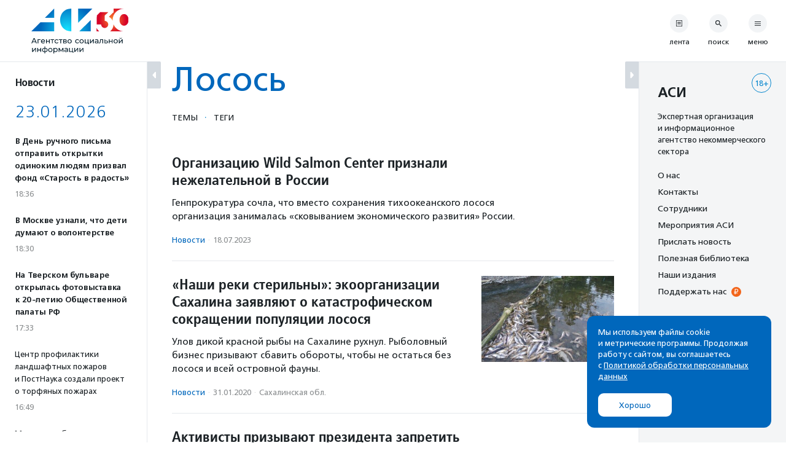

--- FILE ---
content_type: text/html; charset=UTF-8
request_url: https://asi.org.ru/tag/losos/
body_size: 24345
content:
<!DOCTYPE html>
<html class="no-js" lang="ru-RU" prefix="article: http://ogp.me/ns/article#">
<head>
    <meta charset="UTF-8">
    <meta name="viewport" content="width=device-width, initial-scale=1">
    <meta name="HandheldFriendly" content="True">
    <link rel="profile" href="http://gmpg.org/xfn/11">
    <meta http-equiv="X-UA-Compatible" content="IE=edge" />

    <meta name='robots' content='noindex, follow' />
	<style>img:is([sizes="auto" i], [sizes^="auto," i]) { contain-intrinsic-size: 3000px 1500px }</style>
			<link rel="icon" href="https://asi.org.ru/wp-content/themes/asi-teplitsa/assets/img/favicon/favicon-32x32.png" sizes="32x32" />
		<link rel="icon" href="https://asi.org.ru/wp-content/themes/asi-teplitsa/assets/img/favicon/favicon-192x192.png" sizes="192x192" />
		<link rel="apple-touch-icon" href="https://asi.org.ru/wp-content/themes/asi-teplitsa/assets/img/favicon/favicon-180x180.png" />
		<meta name="msapplication-TileImage" content="https://asi.org.ru/wp-content/themes/asi-teplitsa/assets/img/favicon/favicon-270x270.png" />
		
	<!-- This site is optimized with the Yoast SEO plugin v26.2 - https://yoast.com/wordpress/plugins/seo/ -->
	<title>лосось - все записи - Агентство социальной информации</title>
	<meta property="og:locale" content="ru_RU" />
	<meta property="og:type" content="article" />
	<meta property="og:title" content="лосось - все записи - Агентство социальной информации" />
	<meta property="og:url" content="https://asi.org.ru/tag/losos/" />
	<meta property="og:site_name" content="Агентство социальной информации" />
	<meta property="og:image" content="https://asi.org.ru/wp-content/uploads/2023/04/sharing-2023-04-05-opt.png" />
	<meta property="og:image:width" content="1200" />
	<meta property="og:image:height" content="630" />
	<meta property="og:image:type" content="image/png" />
	<meta name="twitter:card" content="summary_large_image" />
	<script type="application/ld+json" class="yoast-schema-graph">{"@context":"https://schema.org","@graph":[{"@type":"CollectionPage","@id":"https://asi.org.ru/tag/losos/","url":"https://asi.org.ru/tag/losos/","name":"лосось - все записи - Агентство социальной информации","isPartOf":{"@id":"https://asi.org.ru/#website"},"breadcrumb":{"@id":"https://asi.org.ru/tag/losos/#breadcrumb"},"inLanguage":"ru-RU"},{"@type":"BreadcrumbList","@id":"https://asi.org.ru/tag/losos/#breadcrumb","itemListElement":[{"@type":"ListItem","position":1,"name":"Главное меню","item":"https://asi.org.ru/"},{"@type":"ListItem","position":2,"name":"лосось"}]},{"@type":"WebSite","@id":"https://asi.org.ru/#website","url":"https://asi.org.ru/","name":"Агентство социальной информации","description":"Поддерживаем гражданские инициативы с 1994 года","publisher":{"@id":"https://asi.org.ru/#organization"},"alternateName":"АСИ","potentialAction":[{"@type":"SearchAction","target":{"@type":"EntryPoint","urlTemplate":"https://asi.org.ru/?s={search_term_string}"},"query-input":{"@type":"PropertyValueSpecification","valueRequired":true,"valueName":"search_term_string"}}],"inLanguage":"ru-RU"},{"@type":"Organization","@id":"https://asi.org.ru/#organization","name":"Агентство социальной информации","alternateName":"АСИ","url":"https://asi.org.ru/","logo":{"@type":"ImageObject","inLanguage":"ru-RU","@id":"https://asi.org.ru/#/schema/logo/image/","url":"https://asi.org.ru/wp-content/uploads/2023/02/about-logo.png","contentUrl":"https://asi.org.ru/wp-content/uploads/2023/02/about-logo.png","width":696,"height":696,"caption":"Агентство социальной информации"},"image":{"@id":"https://asi.org.ru/#/schema/logo/image/"}}]}</script>
	<!-- / Yoast SEO plugin. -->


<link rel='stylesheet' id='wp-block-library-css' href='https://asi.org.ru/wp-includes/css/dist/block-library/style.min.css' type='text/css' media='all' />
<style id='classic-theme-styles-inline-css' type='text/css'>
/*! This file is auto-generated */
.wp-block-button__link{color:#fff;background-color:#32373c;border-radius:9999px;box-shadow:none;text-decoration:none;padding:calc(.667em + 2px) calc(1.333em + 2px);font-size:1.125em}.wp-block-file__button{background:#32373c;color:#fff;text-decoration:none}
</style>
<style id='global-styles-inline-css' type='text/css'>
:root{--wp--preset--aspect-ratio--square: 1;--wp--preset--aspect-ratio--4-3: 4/3;--wp--preset--aspect-ratio--3-4: 3/4;--wp--preset--aspect-ratio--3-2: 3/2;--wp--preset--aspect-ratio--2-3: 2/3;--wp--preset--aspect-ratio--16-9: 16/9;--wp--preset--aspect-ratio--9-16: 9/16;--wp--preset--color--black: #10181D;--wp--preset--color--cyan-bluish-gray: #abb8c3;--wp--preset--color--white: #FFFFFF;--wp--preset--color--pale-pink: #f78da7;--wp--preset--color--vivid-red: #cf2e2e;--wp--preset--color--luminous-vivid-orange: #ff6900;--wp--preset--color--luminous-vivid-amber: #fcb900;--wp--preset--color--light-green-cyan: #7bdcb5;--wp--preset--color--vivid-green-cyan: #00d084;--wp--preset--color--pale-cyan-blue: #8ed1fc;--wp--preset--color--vivid-cyan-blue: #0693e3;--wp--preset--color--vivid-purple: #9b51e0;--wp--preset--color--blue: #0067BC;--wp--preset--color--orange: #F26419;--wp--preset--color--crayola: #0586CD;--wp--preset--color--columbia: #D5F2FE;--wp--preset--color--babyblue: #91C7F2;--wp--preset--color--slate: #7A878E;--wp--preset--color--aliceblue: #E5E9ED;--wp--preset--color--battleship: #838686;--wp--preset--color--cultured: #F4F5F6;--wp--preset--color--gainsboro: #D4DAE0;--wp--preset--gradient--vivid-cyan-blue-to-vivid-purple: linear-gradient(135deg,rgba(6,147,227,1) 0%,rgb(155,81,224) 100%);--wp--preset--gradient--light-green-cyan-to-vivid-green-cyan: linear-gradient(135deg,rgb(122,220,180) 0%,rgb(0,208,130) 100%);--wp--preset--gradient--luminous-vivid-amber-to-luminous-vivid-orange: linear-gradient(135deg,rgba(252,185,0,1) 0%,rgba(255,105,0,1) 100%);--wp--preset--gradient--luminous-vivid-orange-to-vivid-red: linear-gradient(135deg,rgba(255,105,0,1) 0%,rgb(207,46,46) 100%);--wp--preset--gradient--very-light-gray-to-cyan-bluish-gray: linear-gradient(135deg,rgb(238,238,238) 0%,rgb(169,184,195) 100%);--wp--preset--gradient--cool-to-warm-spectrum: linear-gradient(135deg,rgb(74,234,220) 0%,rgb(151,120,209) 20%,rgb(207,42,186) 40%,rgb(238,44,130) 60%,rgb(251,105,98) 80%,rgb(254,248,76) 100%);--wp--preset--gradient--blush-light-purple: linear-gradient(135deg,rgb(255,206,236) 0%,rgb(152,150,240) 100%);--wp--preset--gradient--blush-bordeaux: linear-gradient(135deg,rgb(254,205,165) 0%,rgb(254,45,45) 50%,rgb(107,0,62) 100%);--wp--preset--gradient--luminous-dusk: linear-gradient(135deg,rgb(255,203,112) 0%,rgb(199,81,192) 50%,rgb(65,88,208) 100%);--wp--preset--gradient--pale-ocean: linear-gradient(135deg,rgb(255,245,203) 0%,rgb(182,227,212) 50%,rgb(51,167,181) 100%);--wp--preset--gradient--electric-grass: linear-gradient(135deg,rgb(202,248,128) 0%,rgb(113,206,126) 100%);--wp--preset--gradient--midnight: linear-gradient(135deg,rgb(2,3,129) 0%,rgb(40,116,252) 100%);--wp--preset--font-size--small: 13px;--wp--preset--font-size--medium: 21px;--wp--preset--font-size--large: 32px;--wp--preset--font-size--x-large: 42px;--wp--preset--font-size--normal: 16px;--wp--preset--spacing--20: 0.44rem;--wp--preset--spacing--30: 0.67rem;--wp--preset--spacing--40: 1rem;--wp--preset--spacing--50: 1.5rem;--wp--preset--spacing--60: 2.25rem;--wp--preset--spacing--70: 3.38rem;--wp--preset--spacing--80: 5.06rem;--wp--preset--shadow--natural: 6px 6px 9px rgba(0, 0, 0, 0.2);--wp--preset--shadow--deep: 12px 12px 50px rgba(0, 0, 0, 0.4);--wp--preset--shadow--sharp: 6px 6px 0px rgba(0, 0, 0, 0.2);--wp--preset--shadow--outlined: 6px 6px 0px -3px rgba(255, 255, 255, 1), 6px 6px rgba(0, 0, 0, 1);--wp--preset--shadow--crisp: 6px 6px 0px rgba(0, 0, 0, 1);}:where(.is-layout-flex){gap: 0.5em;}:where(.is-layout-grid){gap: 0.5em;}body .is-layout-flex{display: flex;}.is-layout-flex{flex-wrap: wrap;align-items: center;}.is-layout-flex > :is(*, div){margin: 0;}body .is-layout-grid{display: grid;}.is-layout-grid > :is(*, div){margin: 0;}:where(.wp-block-columns.is-layout-flex){gap: 2em;}:where(.wp-block-columns.is-layout-grid){gap: 2em;}:where(.wp-block-post-template.is-layout-flex){gap: 1.25em;}:where(.wp-block-post-template.is-layout-grid){gap: 1.25em;}.has-black-color{color: var(--wp--preset--color--black) !important;}.has-cyan-bluish-gray-color{color: var(--wp--preset--color--cyan-bluish-gray) !important;}.has-white-color{color: var(--wp--preset--color--white) !important;}.has-pale-pink-color{color: var(--wp--preset--color--pale-pink) !important;}.has-vivid-red-color{color: var(--wp--preset--color--vivid-red) !important;}.has-luminous-vivid-orange-color{color: var(--wp--preset--color--luminous-vivid-orange) !important;}.has-luminous-vivid-amber-color{color: var(--wp--preset--color--luminous-vivid-amber) !important;}.has-light-green-cyan-color{color: var(--wp--preset--color--light-green-cyan) !important;}.has-vivid-green-cyan-color{color: var(--wp--preset--color--vivid-green-cyan) !important;}.has-pale-cyan-blue-color{color: var(--wp--preset--color--pale-cyan-blue) !important;}.has-vivid-cyan-blue-color{color: var(--wp--preset--color--vivid-cyan-blue) !important;}.has-vivid-purple-color{color: var(--wp--preset--color--vivid-purple) !important;}.has-black-background-color{background-color: var(--wp--preset--color--black) !important;}.has-cyan-bluish-gray-background-color{background-color: var(--wp--preset--color--cyan-bluish-gray) !important;}.has-white-background-color{background-color: var(--wp--preset--color--white) !important;}.has-pale-pink-background-color{background-color: var(--wp--preset--color--pale-pink) !important;}.has-vivid-red-background-color{background-color: var(--wp--preset--color--vivid-red) !important;}.has-luminous-vivid-orange-background-color{background-color: var(--wp--preset--color--luminous-vivid-orange) !important;}.has-luminous-vivid-amber-background-color{background-color: var(--wp--preset--color--luminous-vivid-amber) !important;}.has-light-green-cyan-background-color{background-color: var(--wp--preset--color--light-green-cyan) !important;}.has-vivid-green-cyan-background-color{background-color: var(--wp--preset--color--vivid-green-cyan) !important;}.has-pale-cyan-blue-background-color{background-color: var(--wp--preset--color--pale-cyan-blue) !important;}.has-vivid-cyan-blue-background-color{background-color: var(--wp--preset--color--vivid-cyan-blue) !important;}.has-vivid-purple-background-color{background-color: var(--wp--preset--color--vivid-purple) !important;}.has-black-border-color{border-color: var(--wp--preset--color--black) !important;}.has-cyan-bluish-gray-border-color{border-color: var(--wp--preset--color--cyan-bluish-gray) !important;}.has-white-border-color{border-color: var(--wp--preset--color--white) !important;}.has-pale-pink-border-color{border-color: var(--wp--preset--color--pale-pink) !important;}.has-vivid-red-border-color{border-color: var(--wp--preset--color--vivid-red) !important;}.has-luminous-vivid-orange-border-color{border-color: var(--wp--preset--color--luminous-vivid-orange) !important;}.has-luminous-vivid-amber-border-color{border-color: var(--wp--preset--color--luminous-vivid-amber) !important;}.has-light-green-cyan-border-color{border-color: var(--wp--preset--color--light-green-cyan) !important;}.has-vivid-green-cyan-border-color{border-color: var(--wp--preset--color--vivid-green-cyan) !important;}.has-pale-cyan-blue-border-color{border-color: var(--wp--preset--color--pale-cyan-blue) !important;}.has-vivid-cyan-blue-border-color{border-color: var(--wp--preset--color--vivid-cyan-blue) !important;}.has-vivid-purple-border-color{border-color: var(--wp--preset--color--vivid-purple) !important;}.has-vivid-cyan-blue-to-vivid-purple-gradient-background{background: var(--wp--preset--gradient--vivid-cyan-blue-to-vivid-purple) !important;}.has-light-green-cyan-to-vivid-green-cyan-gradient-background{background: var(--wp--preset--gradient--light-green-cyan-to-vivid-green-cyan) !important;}.has-luminous-vivid-amber-to-luminous-vivid-orange-gradient-background{background: var(--wp--preset--gradient--luminous-vivid-amber-to-luminous-vivid-orange) !important;}.has-luminous-vivid-orange-to-vivid-red-gradient-background{background: var(--wp--preset--gradient--luminous-vivid-orange-to-vivid-red) !important;}.has-very-light-gray-to-cyan-bluish-gray-gradient-background{background: var(--wp--preset--gradient--very-light-gray-to-cyan-bluish-gray) !important;}.has-cool-to-warm-spectrum-gradient-background{background: var(--wp--preset--gradient--cool-to-warm-spectrum) !important;}.has-blush-light-purple-gradient-background{background: var(--wp--preset--gradient--blush-light-purple) !important;}.has-blush-bordeaux-gradient-background{background: var(--wp--preset--gradient--blush-bordeaux) !important;}.has-luminous-dusk-gradient-background{background: var(--wp--preset--gradient--luminous-dusk) !important;}.has-pale-ocean-gradient-background{background: var(--wp--preset--gradient--pale-ocean) !important;}.has-electric-grass-gradient-background{background: var(--wp--preset--gradient--electric-grass) !important;}.has-midnight-gradient-background{background: var(--wp--preset--gradient--midnight) !important;}.has-small-font-size{font-size: var(--wp--preset--font-size--small) !important;}.has-medium-font-size{font-size: var(--wp--preset--font-size--medium) !important;}.has-large-font-size{font-size: var(--wp--preset--font-size--large) !important;}.has-x-large-font-size{font-size: var(--wp--preset--font-size--x-large) !important;}
:where(.wp-block-post-template.is-layout-flex){gap: 1.25em;}:where(.wp-block-post-template.is-layout-grid){gap: 1.25em;}
:where(.wp-block-columns.is-layout-flex){gap: 2em;}:where(.wp-block-columns.is-layout-grid){gap: 2em;}
:root :where(.wp-block-pullquote){font-size: 1.5em;line-height: 1.6;}
</style>
<link rel='stylesheet' id='messg-design-css' href='https://asi.org.ru/wp-content/themes/asi-teplitsa/assets/rev/bundle-v4-9313b299c5.css' type='text/css' media='all' />

                <script>
                    document.documentElement.classList.add("leyka-js");
                </script>
                <style>
                    :root {
                        --color-main: 		#1db318;
                        --color-main-dark: 	#1aa316;
                        --color-main-light: #acebaa;
                    }
                </style>

                <script>document.documentElement.className += " js";</script>
		<script>document.documentElement.className = document.documentElement.className.replace("no-js","js");</script>
			<style type="text/css" id="wp-custom-css">
			.wp-block-heading {
	margin-bottom: 1em;
}

.smi-note__text a {
	color: inherit;
}

.about__logo .asi-logo-30-mobile {
	display: none;
}		</style>
		</head>
<body
    x-data="{locked:false}"
    @body-lock.window="locked=true"
    @body-unlock.window="locked=false"
    :class="{
        'is-locked': locked || $store.layoutParts.bodyLocked(),
        'is-supernav': $store.layoutParts.bodySupernav(),
        'left-close': !$store.layoutParts.left,
        'right-close': !$store.layoutParts.right,
    }"
    id="top" class="archive tag tag-losos tag-6615 wp-embed-responsive wp-theme-asi-teplitsa">
<a
    class="skip-link screen-reader-text"
    href="#content">Перейти к содержанию</a>

<div
    x-data="{}"
    :class="{'has-supernav': $store.layoutParts.supernav || $store.layoutParts.searchmodal }"
    class="the-site"><div class="layout">

<div
    x-data="{}"
    :class="{
        'is-mobile-open': $store.layoutParts.left_mobile,
        'is-mobile-closed': !$store.layoutParts.left_mobile,
        'under-sticky': $store.layoutParts.sticky_mobile
    }"
    class="layout__left"><script>
function leftColumn() {
	return  {

		toggle: function( e ) {
			this.$store.layoutParts.left = !this.$store.layoutParts.left;

			if( this.$store.layoutParts.left ) {
				// remove cookie
				docCookies.removeItem('left_close', "/" );
			}
			else {
				// add cookie
				docCookies.setItem('left_close', 1, null, "/");
			}
		},

		isCompactVisible: function() {
			
			if(this.$store.layoutParts.isMobileLayout()) {
				return false;
			}

			if(this.$store.layoutParts.left) {
				return false;
			}

			return true;
		},

		isFullpartVisible: function() {

			if(this.$store.layoutParts.isMobileLayout()) {
				return true;
			}

			if(!this.$store.layoutParts.left) {
				return false;
			}
			
			return true;
		},
	}
}
</script>
<div
	x-data="leftColumn"
	:class="$store.layoutParts.left ? 'is-open' : 'is-closed'"
	class="side-column side-column--left">

	<div class="side-column__header">
		<div class="site-branding">
			<a href="https://asi.org.ru/" class="site-branding__link">
					<img src="https://asi.org.ru/wp-content/themes/asi-teplitsa/assets/img/asi-logo-30-vertical.svg" class="asi-logo-30-desktop" alt="Агентство социальной информации">
	<img src="https://asi.org.ru/wp-content/themes/asi-teplitsa/assets/img/asi-logo-30.svg" class="asi-logo-30-mobile" alt="Агентство социальной информации">
				</a>
		</div>
	</div>

	<div class="side-column__content side-roll side-roll--left">
		<div class="side-roll__trigger">
			<button
				@click.prevent="toggle"
				class="column-trigger column-trigger--left">
				<svg class='svg-icon icon-triangle-left'><use xlink:href='https://asi.org.ru/wp-content/themes/asi-teplitsa/assets/rev/svg-0812d9b2d0.svg#icon-triangle-left' /></svg></button>
		</div>

		<div
			x-show="isCompactVisible"
			x-cloak
			class="side-roll__compact side-compact">

			<div class="side-compact__title side_feed">
				<div class="title-as-label">
					Новости				</div>
			</div>
		</div>

		<div
			x-show="isFullpartVisible"
			x-transition
			class="side-roll__content left-roll left-roll--side_feed">
			
			<div class="left-roll__frame">
				<div class="left-roll__title">
					Новости				</div>

				<div class="left-roll__frame-content left-frame">
					<div class="left-scroll">
													<div class='shortnews'><div class='shortnews__date'>23.01.2026</div><div class='shortnews__item'>    <article class="news-compact news-compact--important">
        <a href="https://asi.org.ru/news/2026/01/23/v-den-ruchnogo-pisma-otpravit-otkrytki-odinokim-lyudyam-prizval-fond-starost-v-radost/" class="news-compact__link card-link">
                    <div class="news-compact__title">
            В День ручного письма отправить открытки одиноким людям призвал фонд «Старость в радость»        </div>
                        <div class="news-compact__meta">
            <div class='metalist card'><span class='0 order-1'>18:36</span></div>        </div>
            </a>
    </article>
    </div><div class='shortnews__item'>    <article class="news-compact news-compact--important">
        <a href="https://asi.org.ru/news/2026/01/23/v-moskve-uznali-chto-deti-dumayut-o-volonterstve/" class="news-compact__link card-link">
                    <div class="news-compact__title">
            В Москве узнали, что дети думают о волонтерстве        </div>
                        <div class="news-compact__meta">
            <div class='metalist card'><span class='0 order-1'>18:30</span></div>        </div>
            </a>
    </article>
    </div><div class='shortnews__item'>    <article class="news-compact news-compact--important">
        <a href="https://asi.org.ru/news/2026/01/23/na-tverskom-bulvare-otkrylas-fotovystavka-obshhestvennaya-palata-rossii-fotohronika-20-letiya-v-liczah/" class="news-compact__link card-link">
                    <div class="news-compact__title">
            На Тверском бульваре открылась фотовыставка к 20-летию Общественной палаты РФ        </div>
                        <div class="news-compact__meta">
            <div class='metalist card'><span class='0 order-1'>17:33</span></div>        </div>
            </a>
    </article>
    </div><div class='shortnews__item'>    <article class="news-compact">
        <a href="https://asi.org.ru/news/2026/01/23/czentr-profilaktiki-landshaftnyh-pozharov-i-postnauka-sozdali-proekt-o-torfyanyh-pozharah/" class="news-compact__link card-link">
                    <div class="news-compact__title">
            Центр профилактики ландшафтных пожаров и ПостНаука создали проект о торфяных пожарах        </div>
                        <div class="news-compact__meta">
            <div class='metalist card'><span class='0 order-1'>16:49</span></div>        </div>
            </a>
    </article>
    </div><div class='shortnews__item'>    <article class="news-compact">
        <a href="https://asi.org.ru/news/2026/01/23/minzdrav-obnovil-rekomendaczii-po-lecheniyu-gepatita-s/" class="news-compact__link card-link">
                    <div class="news-compact__title">
            Минздрав обновил рекомендации по лечению гепатита С        </div>
                        <div class="news-compact__meta">
            <div class='metalist card'><span class='0 order-1'>16:12</span></div>        </div>
            </a>
    </article>
    </div><div class='shortnews__item'>    <article class="news-compact news-compact--important">
        <a href="https://asi.org.ru/news/2026/01/23/61-rossiyan-v-krupnyh-gorodah-zhertvuyut-na-blagotvoritelnost-opros/" class="news-compact__link card-link">
                    <div class="news-compact__title">
            61% россиян в крупных городах участвует в благотворительности — опрос        </div>
                        <div class="news-compact__meta">
            <div class='metalist card'><span class='0 order-1'>15:57</span></div>        </div>
            </a>
    </article>
    </div><div class='shortnews__banner'>	<div
		x-data="targaItem('left_top')"
		x-cloak
		x-show="visible"
		x-transition
		:class="{ 
			'targa--left_top': visible, 
			'targa--hidden': !visible, 
			'targa--hidden-on-desktop': hide_on_desktop, 
			'targa--hidden-on-mobile': hide_on_mobile 
		}"
		class="targa">
			<a :href="link" class="targa__link" target="_blank" rel="noopener,nofollow">
				<img :src="src" :alt="title" class="common">
				<template x-if="mobile">
					<img :src="mobile" :alt="title" class="mobile">
				</template>
			</a>
		</div>
	</div><div class='shortnews__item'>    <article class="news-compact news-compact--important">
        <a href="https://asi.org.ru/news/2026/01/23/aeroporty-stanut-udobnee-dlya-lyudej-s-invalidnostyu/" class="news-compact__link card-link">
                    <div class="news-compact__title">
            Аэропорты станут доступнее для людей с инвалидностью        </div>
                        <div class="news-compact__meta">
            <div class='metalist card'><span class='0 order-1'>14:33</span></div>        </div>
            </a>
    </article>
    </div><div class='shortnews__item'>    <article class="news-compact news-compact--important">
        <a href="https://asi.org.ru/news/2026/01/23/nabor-na-programmu-nastavnichestvo-provodit-moskovskaya-set-kovorking-czentrov-nko/" class="news-compact__link card-link">
                    <div class="news-compact__title">
            Набор на программу «Наставничество» проводит московская сеть коворкинг-центров НКО        </div>
                        <div class="news-compact__meta">
            <div class='metalist card'><span class='0 order-1'>14:24</span></div>        </div>
            </a>
    </article>
    </div><div class='shortnews__item'>    <article class="news-compact news-compact--important">
        <a href="https://asi.org.ru/news/2026/01/23/shkoly-i-mvd-budut-obmenivatsya-dannymi-o-detyah-migrantov/" class="news-compact__link card-link">
                    <div class="news-compact__title">
            Школы и МВД будут обмениваться данными о детях мигрантов        </div>
                        <div class="news-compact__meta">
            <div class='metalist card'><span class='0 order-1'>13:46</span></div>        </div>
            </a>
    </article>
    </div><div class='shortnews__item'>    <article class="news-compact">
        <a href="https://asi.org.ru/report/2026/01/23/86-detej-iz-semej-v-trudnoj-situaczii-vstretili-novyj-god-doma-blagodarya-fondu-yasnoe-delo/" class="news-compact__link card-link">
                    <div class="news-compact__title">
            86 детей из семей в трудной ситуации встретили Новый год дома благодаря фонду «Ясное дело»        </div>
                        <div class="news-compact__meta">
            <div class='metalist card'><span class='0 order-1'>13:36</span><span class='sep'>&middot;</span><span class='1 order-2'>Прислано НКО</span></div>        </div>
            </a>
    </article>
    </div><div class='shortnews__item'>    <article class="news-compact">
        <a href="https://asi.org.ru/report/2026/01/23/dvizhenie-dorogami-dobra-otkrylo-sbor-kryshechek-v-ekaterinburge/" class="news-compact__link card-link">
                    <div class="news-compact__title">
            Движение «Дорогами добра» открыло сбор крышечек в Екатеринбурге        </div>
                        <div class="news-compact__meta">
            <div class='metalist card'><span class='0 order-1'>12:25</span><span class='sep'>&middot;</span><span class='1 order-2'>Прислано НКО</span></div>        </div>
            </a>
    </article>
    </div><div class='shortnews__date'>22.01.2026</div><div class='shortnews__item'>    <article class="news-compact news-compact--important">
        <a href="https://asi.org.ru/news/2026/01/22/moskvichi-mogut-sdat-odinokie-perchatki-i-varezhki/" class="news-compact__link card-link">
                    <div class="news-compact__title">
            Москвичи могут сдать одинокие перчатки и варежки        </div>
                        <div class="news-compact__meta">
            <div class='metalist card'><span class='0 order-1'>18:07</span></div>        </div>
            </a>
    </article>
    </div><div class='shortnews__item'>    <article class="news-compact">
        <a href="https://asi.org.ru/news/2026/01/22/fond-nash-norilsk-nachal-prinimat-zayavki-na-finansirovanie-dolgosrochnyh-proektov/" class="news-compact__link card-link">
                    <div class="news-compact__title">
            Фонд «Наш Норильск» начал принимать заявки на финансирование долгосрочных проектов        </div>
                        <div class="news-compact__meta">
            <div class='metalist card'><span class='0 order-1'>17:59</span></div>        </div>
            </a>
    </article>
    </div><div class='shortnews__item'>    <article class="news-compact news-compact--important">
        <a href="https://asi.org.ru/news/2026/01/22/dlya-nko-sozdali-telegram-kanal-s-vakansiyami-i-prozrachnymi-zarplatami/" class="news-compact__link card-link">
                    <div class="news-compact__title">
            Для НКО создали телеграм-канал с вакансиями и прозрачными зарплатами        </div>
                        <div class="news-compact__meta">
            <div class='metalist card'><span class='0 order-1'>17:48</span></div>        </div>
            </a>
    </article>
    </div><div class='shortnews__item'>    <article class="news-compact news-compact--important">
        <a href="https://asi.org.ru/news/2026/01/22/prilozheniya-sistem-dlya-nepreryvnogo-monitoringa-urovnya-glyukozy-dobavyat-v-belyj-spisok/" class="news-compact__link card-link">
                    <div class="news-compact__title">
            Приложения систем для непрерывного мониторинга уровня глюкозы добавят в «белый список» интернета        </div>
                        <div class="news-compact__meta">
            <div class='metalist card'><span class='0 order-1'>17:36</span></div>        </div>
            </a>
    </article>
    </div><div class='shortnews__banner'>	<div
		x-data="targaItem('left_bottom')"
		x-cloak
		x-show="visible"
		x-transition
		:class="{ 
			'targa--left_bottom': visible, 
			'targa--hidden': !visible, 
			'targa--hidden-on-desktop': hide_on_desktop, 
			'targa--hidden-on-mobile': hide_on_mobile 
		}"
		class="targa">
			<a :href="link" class="targa__link" target="_blank" rel="noopener,nofollow">
				<img :src="src" :alt="title" class="common">
				<template x-if="mobile">
					<img :src="mobile" :alt="title" class="mobile">
				</template>
			</a>
		</div>
	</div><div class='shortnews__item'>    <article class="news-compact">
        <a href="https://asi.org.ru/report/2026/01/22/onlain-gid-po-igram-pomozhet-ukrepit-emoczionalnye-svyazi-v-semyah/" class="news-compact__link card-link">
                    <div class="news-compact__title">
            Онлайн-гид по играм поможет укрепить эмоциональные связи в семьях        </div>
                        <div class="news-compact__meta">
            <div class='metalist card'><span class='0 order-1'>17:24</span><span class='sep'>&middot;</span><span class='1 order-2'>Прислано НКО</span></div>        </div>
            </a>
    </article>
    </div><div class='shortnews__item'>    <article class="news-compact">
        <a href="https://asi.org.ru/news/2026/01/22/startoval-grantovyj-konkurs-podderzhki-soczialnyh-inicziativ-stalnoe-derevo/" class="news-compact__link card-link">
                    <div class="news-compact__title">
            Стартовал грантовый конкурс поддержки социальных инициатив «Стальное дерево»        </div>
                        <div class="news-compact__meta">
            <div class='metalist card'><span class='0 order-1'>17:05</span></div>        </div>
            </a>
    </article>
    </div><div class='shortnews__item'>    <article class="news-compact">
        <a href="https://asi.org.ru/report/2026/01/22/nochlezhka-obyavila-sbor-spasatelnyh-odeyal-dlya-bezdomnyh-lyudei/" class="news-compact__link card-link">
                    <div class="news-compact__title">
            «Ночлежка» объявила сбор спасательных одеял для бездомных людей        </div>
                        <div class="news-compact__meta">
            <div class='metalist card'><span class='0 order-1'>16:15</span><span class='sep'>&middot;</span><span class='1 order-2'>Прислано НКО</span></div>        </div>
            </a>
    </article>
    </div><div class='shortnews__item'>    <article class="news-compact">
        <a href="https://asi.org.ru/report/2026/01/22/roditeli-detei-s-narusheniyami-rechi-priglashayutsya-k-uchastiyu-v-oprose-ob-adk/" class="news-compact__link card-link">
                    <div class="news-compact__title">
            Родители детей с нарушениями речи приглашаются к участию в опросе об АДК        </div>
                        <div class="news-compact__meta">
            <div class='metalist card'><span class='0 order-1'>14:50</span><span class='sep'>&middot;</span><span class='1 order-2'>Прислано НКО</span></div>        </div>
            </a>
    </article>
    </div><div class='shortnews__item'>    <article class="news-compact news-compact--important">
        <a href="https://asi.org.ru/news/2026/01/22/dlya-raboty-na-telefone-doveriya-dlya-muzhchin-trebuyutsya-volontery-psihologi/" class="news-compact__link card-link">
                    <div class="news-compact__title">
            Для работы на телефоне доверия для мужчин требуются волонтеры-психологи        </div>
                        <div class="news-compact__meta">
            <div class='metalist card'><span class='0 order-1'>13:26</span></div>        </div>
            </a>
    </article>
    </div><div class='shortnews__item'>    <article class="news-compact">
        <a href="https://asi.org.ru/news/2026/01/22/v-moskve-obyavlen-konkurs-put-k-karere-dlya-molodyh-speczialistov-s-invalidnostyu/" class="news-compact__link card-link">
                    <div class="news-compact__title">
            В Москве объявлен конкурс «Путь к карьере» для молодых специалистов с инвалидностью        </div>
                        <div class="news-compact__meta">
            <div class='metalist card'><span class='0 order-1'>12:36</span></div>        </div>
            </a>
    </article>
    </div><div class='shortnews__item'>    <article class="news-compact">
        <a href="https://asi.org.ru/report/2026/01/22/nachal-rabotu-czentr-kompetenczij-fonda-najdi-semyu/" class="news-compact__link card-link">
                    <div class="news-compact__title">
            Начал работу центр компетенций фонда «Найди семью»        </div>
                        <div class="news-compact__meta">
            <div class='metalist card'><span class='0 order-1'>12:35</span><span class='sep'>&middot;</span><span class='1 order-2'>Прислано НКО</span></div>        </div>
            </a>
    </article>
    </div><div class='shortnews__item'>    <article class="news-compact news-compact--important">
        <a href="https://asi.org.ru/news/2026/01/22/agentstvo-soczialnoj-informaczii-otkrylo-biblioteku-dlya-nko/" class="news-compact__link card-link">
                    <div class="news-compact__title">
            Агентство социальной информации открыло библиотеку полезного контента для НКО        </div>
                        <div class="news-compact__meta">
            <div class='metalist card'><span class='0 order-1'>11:38</span></div>        </div>
            </a>
    </article>
    </div><div class='shortnews__item'>    <article class="news-compact">
        <a href="https://asi.org.ru/report/2026/01/22/blagotvoritelnaya-lyzhnya-samoe-vremya-zhit-proidet-v-den-vseh-vlyublennyh/" class="news-compact__link card-link">
                    <div class="news-compact__title">
            Благотворительная лыжня «Самое время жить» пройдет в День всех влюбленных        </div>
                        <div class="news-compact__meta">
            <div class='metalist card'><span class='0 order-1'>10:32</span><span class='sep'>&middot;</span><span class='1 order-2'>Прислано НКО</span></div>        </div>
            </a>
    </article>
    </div><div class='shortnews__date'>21.01.2026</div><div class='shortnews__item'>    <article class="news-compact">
        <a href="https://asi.org.ru/news/2026/01/21/mezhregionalnye-etapy-festivalya-inklyuziv-dens-proidut-vesnoi-2026-goda/" class="news-compact__link card-link">
                    <div class="news-compact__title">
            Межрегиональные этапы фестиваля «Инклюзив Дэнс» пройдут весной 2026 года        </div>
                        <div class="news-compact__meta">
            <div class='metalist card'><span class='0 order-1'>16:41</span></div>        </div>
            </a>
    </article>
    </div><div class='shortnews__item'>    <article class="news-compact news-compact--important">
        <a href="https://asi.org.ru/news/2026/01/21/v-programmu-oms-vklyuchili-neinvazivnoe-prenatalnoe-testirovanie/" class="news-compact__link card-link">
                    <div class="news-compact__title">
            В программу ОМС включили неинвазивное пренатальное тестирование        </div>
                        <div class="news-compact__meta">
            <div class='metalist card'><span class='0 order-1'>16:25</span></div>        </div>
            </a>
    </article>
    </div><div class='shortnews__item'>    <article class="news-compact">
        <a href="https://asi.org.ru/report/2026/01/21/fond-sdelaem-vmeste-otkryl-sbor-pomoshhi-postradavshim-pri-atake-bpla-v-adygee/" class="news-compact__link card-link">
                    <div class="news-compact__title">
            Фонд «Сделаем вместе» открыл сбор помощи пострадавшим при атаке БПЛА в Адыгее        </div>
                        <div class="news-compact__meta">
            <div class='metalist card'><span class='0 order-1'>16:24</span><span class='sep'>&middot;</span><span class='1 order-2'>Прислано НКО</span></div>        </div>
            </a>
    </article>
    </div><div class='shortnews__item'>    <article class="news-compact">
        <a href="https://asi.org.ru/news/2026/01/21/det-v-bolniczah-i-soczialnyh-czentrah-poluchili-450-tysyach-knig-ot-fesco/" class="news-compact__link card-link">
                    <div class="news-compact__title">
            FESCO передал детям в больницах, социальных центрах и библиотеках больше 450 тысяч книг        </div>
                        <div class="news-compact__meta">
            <div class='metalist card'><span class='0 order-1'>14:24</span></div>        </div>
            </a>
    </article>
    </div><div class='shortnews__item'>    <article class="news-compact">
        <a href="https://asi.org.ru/report/2026/01/21/moskvicham-predlagayut-proiti-besplatnye-kursy-perepodgotovki-s-trudoustroistvom/" class="news-compact__link card-link">
                    <div class="news-compact__title">
            Москвичам предлагают пройти бесплатные курсы переподготовки с трудоустройством        </div>
                        <div class="news-compact__meta">
            <div class='metalist card'><span class='0 order-1'>13:30</span><span class='sep'>&middot;</span><span class='1 order-2'>Прислано НКО</span></div>        </div>
            </a>
    </article>
    </div><div class='shortnews__item'>    <article class="news-compact">
        <a href="https://asi.org.ru/report/2026/01/21/kuhnya-nko-otkryla-nabor-na-onlain-masterskie-po-oczenke-grantovyh-zayavok/" class="news-compact__link card-link">
                    <div class="news-compact__title">
            «Кухня НКО» открыла набор на онлайн-мастерские по оценке грантовых заявок        </div>
                        <div class="news-compact__meta">
            <div class='metalist card'><span class='0 order-1'>12:50</span><span class='sep'>&middot;</span><span class='1 order-2'>Прислано НКО</span></div>        </div>
            </a>
    </article>
    </div><div class='shortnews__all'><a href='https://asi.org.ru/ngonews/' class=''>Все новости</a></div></div>											</div>
				</div>
			</div>

		</div><!-- /.left-roll -->

	</div><!-- /.side-column__content -->

</div><!-- /.side-column -->
</div>

<div id="content" class="layout__center">

    <script>
    function mobileHeader() {
        return {
            supernavHeight: 0,
            sticky: false,
            headerHeight: 113,
            navHeight: 38,
            stickyLimit: 113,

            init: function() {
                this.stickyUpdate();
            },

            onResize: function() {
                this.stickyUpdate(); 
            },

            onScroll: function() {
                this.stickyUpdate();
            },

            stickyUpdate: function() {
                const st = parseInt(this.getscrollTop());

                if ( st >= this.stickyLimit ) {
                    this.sticky = true;
                    this.$store.layoutParts.sticky_mobile = true;
                }
                else {
                    this.sticky = false;
                    this.$store.layoutParts.sticky_mobile = false;
                }
            },

            getscrollTop() {
                return document.documentElement.scrollTop || document.body.scrollTop;
            },

            toggleLeft: function( ev ) {

                this.$store.layoutParts.left_mobile = !this.$store.layoutParts.left_mobile;

                if( this.$store.layoutParts.left_mobile  ) {
                    // close other panels 
                    this.$store.layoutParts.right_mobile = false;
                    this.$store.layoutParts.supernav_mobile = false;
                    this.$store.layoutParts.searchmodal = false;
                }
            },

            toggleRight: function( ev ) {

                this.$store.layoutParts.right_mobile = !this.$store.layoutParts.right_mobile;

                if( this.$store.layoutParts.right_mobile  ) {
                    // close other panels 
                    this.$store.layoutParts.left_mobile = false;
                    this.$store.layoutParts.supernav_mobile = false;
                    this.$store.layoutParts.searchmodal = false;
                }
            },
            
            toggleMenu: function( ev ) {
                this.$store.layoutParts.supernav_mobile = !this.$store.layoutParts.supernav_mobile;

                if( this.$store.layoutParts.supernav_mobile  ) {
                    // close other panels 
                    this.$store.layoutParts.left_mobile = false;
                    this.$store.layoutParts.right_mobile = false;
                    this.$store.layoutParts.searchmodal = false;
                }
            },

            toggleSearch: function( ev ) {
                this.$store.layoutParts.searchmodal = !this.$store.layoutParts.searchmodal;

                if( this.$store.layoutParts.searchmodal  ) {
                    // close other panels 
                    this.$store.layoutParts.supernav_mobile  = false;
                    this.$store.layoutParts.left_mobile = false;
                    this.$store.layoutParts.right_mobile = false;
                }
            }
        }
    }
</script>
<div
    x-data="mobileHeader()"
    @resize.window="onResize"
    @scroll.window="onScroll"
    id="js-mobile-header"
    :class="{'sticky': sticky}"
    class="mobile-header">

    <div class="mobile-header__logo">
        <div class="site-branding">
            <a href="https://asi.org.ru/" class="site-branding__link">
                	<img src="https://asi.org.ru/wp-content/themes/asi-teplitsa/assets/img/asi-logo-30-vertical.svg" class="asi-logo-30-desktop" alt="Агентство социальной информации">
	<img src="https://asi.org.ru/wp-content/themes/asi-teplitsa/assets/img/asi-logo-30.svg" class="asi-logo-30-mobile" alt="Агентство социальной информации">
	            </a>
        </div>
    </div>

    <div class="mobile-header__nav js-nav-panel">

        <div class="mobile-header__trigger">
            <a
                @click.prevent="toggleLeft($event)"
                :class="{'is-active ': $store.layoutParts.left_mobile}"
                href="#" class="mobile-nav-trigger">
                <span class="label">Новости</span>
                <span class="icon">
                    <svg class='svg-icon icon-dot'><use xlink:href='https://asi.org.ru/wp-content/themes/asi-teplitsa/assets/rev/svg-0812d9b2d0.svg#icon-dot' /></svg>                    <svg class='svg-icon icon-close-round'><use xlink:href='https://asi.org.ru/wp-content/themes/asi-teplitsa/assets/rev/svg-0812d9b2d0.svg#icon-close-round' /></svg>                </span>
            </a>
        </div>

        <div class="mobile-header__trigger">
            <a
                @click.prevent="toggleRight($event)"
                :class="{'is-active ': $store.layoutParts.right_mobile}"
                href="#" class="mobile-nav-trigger">
                <span class="label">Сервисы</span>
                <span class="icon">
                    <svg class='svg-icon icon-gear-light'><use xlink:href='https://asi.org.ru/wp-content/themes/asi-teplitsa/assets/rev/svg-0812d9b2d0.svg#icon-gear-light' /></svg>                    <svg class='svg-icon icon-close-round'><use xlink:href='https://asi.org.ru/wp-content/themes/asi-teplitsa/assets/rev/svg-0812d9b2d0.svg#icon-close-round' /></svg>                </span>
            </a>
        </div>

        <div class="mobile-header__trigger">
           <a
                @click.prevent="toggleSearch($event)"
                :class="{'is-active ': $store.layoutParts.searchmodal}"
                href="#" class="mobile-nav-trigger">
               <span class="label">Поиск</span>
                <span class="icon">
                    <svg class='svg-icon icon-search-alt'><use xlink:href='https://asi.org.ru/wp-content/themes/asi-teplitsa/assets/rev/svg-0812d9b2d0.svg#icon-search-alt' /></svg>                    <svg class='svg-icon icon-close-round'><use xlink:href='https://asi.org.ru/wp-content/themes/asi-teplitsa/assets/rev/svg-0812d9b2d0.svg#icon-close-round' /></svg>                </span>
           </a>
        </div>

        <div class="mobile-header__trigger">
           <a
                @click.prevent="toggleMenu($event)"
                :class="{'is-active ': $store.layoutParts.supernav_mobile}"
                href="#" class="mobile-nav-trigger">
               <span class="label">Меню</span>
                <span class="icon">
                    <svg class='svg-icon icon-menu-light'><use xlink:href='https://asi.org.ru/wp-content/themes/asi-teplitsa/assets/rev/svg-0812d9b2d0.svg#icon-menu-light' /></svg>                    <svg class='svg-icon icon-close-round'><use xlink:href='https://asi.org.ru/wp-content/themes/asi-teplitsa/assets/rev/svg-0812d9b2d0.svg#icon-close-round' /></svg>                </span>
           </a>
        </div>
        
    </div><!-- /js-nav-panel -->

</div>

    <div class="center-column">
        <div class="center-column__age"><div class="age-badge">18+</div>
	</div>
        <div class="center-column__header">	<div
		x-data="targaItem('top')"
		x-cloak
		x-show="visible"
		x-transition
		:class="{ 
			'targa--top': visible, 
			'targa--hidden': !visible, 
			'targa--hidden-on-desktop': hide_on_desktop, 
			'targa--hidden-on-mobile': hide_on_mobile 
		}"
		class="targa">
			<a :href="link" class="targa__link" target="_blank" rel="noopener,nofollow">
				<img :src="src" :alt="title" class="common">
				<template x-if="mobile">
					<img :src="mobile" :alt="title" class="mobile">
				</template>
			</a>
		</div>
	</div>

<div class="center-column__content">

    <div class="archivepage">

        <header class="archivepage__header archive-header">

            <div class="archive-header__title">
                <h1 class="archive-title">
                    Лосось                </h1>
            </div>
            
                            <div class="archive-header__submenu topicnav">
                    <a href='https://asi.org.ru/topics/'>Темы</a><span class='sep'>&middot;</span><a href='https://asi.org.ru/topics/?tab=tags'>Теги</a>                </div>
            
                    </header>

        <div class="archivepage__list">
        <div class="mixed-listing"><div class="mixed-listing__item">    <article class="card-regular general no-preview">

        
        <div class="card-regular__body">
            <a href="https://asi.org.ru/news/2023/07/18/salmon-nezhelatelnaya/" class="card-regular__link card-link">
                        <div class="card-regular__title">
            Организацию Wild Salmon Center признали нежелательной в России        </div>
                            <div class="card-regular__description">
            Генпрокуратура сочла, что вместо сохранения тихоокеанского лосося организация занималась «сковыванием экономического развития» России.        </div>
                </a>
        </div>

                <div class="card-regular__meta">
            <div class='metalist card'><span class='format order-1'><a href='https://asi.org.ru/ngonews/'>Новости</a></span><span class='sep'>&middot;</span><span class='date order-2'>18.07.2023</span></div>        </div>
        </article>
    </div><div class="mixed-listing__item">    <article class="card-regular general">

            <div class="card-regular__preview card-preview">
        <a href="https://asi.org.ru/news/2020/01/31/ischeznovenie-lososya-sahalin/" class="card-regular__preview-link card-preview-link"><img width="400" height="260" src="https://asi.org.ru/wp-content/uploads/2020/01/Rybouchetnye-zagrazhdeniya-Sahalin-400x260.jpg" class="attachment-post-thumbnail size-post-thumbnail" alt="" decoding="async" /></a>
    </div>
    
        <div class="card-regular__body">
            <a href="https://asi.org.ru/news/2020/01/31/ischeznovenie-lososya-sahalin/" class="card-regular__link card-link">
                        <div class="card-regular__title">
            «Наши реки стерильны»: экоорганизации Сахалина заявляют о катастрофическом сокращении популяции лосося        </div>
                            <div class="card-regular__description">
            Улов дикой красной рыбы на&nbsp;Сахалине рухнул. Рыболовный бизнес призывают сбавить обороты, чтобы не&nbsp;остаться без лосося и&nbsp;всей островной фауны.        </div>
                </a>
        </div>

                <div class="card-regular__meta">
            <div class='metalist card'><span class='format order-1'><a href='https://asi.org.ru/ngonews/'>Новости</a></span><span class='sep'>&middot;</span><span class='date order-2'>31.01.2020</span><span class='sep'>&middot;</span><span class='region order-3'><a href='https://asi.org.ru/regions/sahalinskaya-obl/'>Сахалинская обл.</a></span></div>        </div>
        </article>
    </div><div class="mixed-listing__item">    <article class="card-regular general no-preview">

        
        <div class="card-regular__body">
            <a href="https://asi.org.ru/news/2017/10/19/losos-sakhalin-petitsiya/" class="card-regular__link card-link">
                        <div class="card-regular__title">
            Активисты призывают президента запретить промышленный лов лосося на Сахалине        </div>
                            <div class="card-regular__description">
            Лососевые реки Сахалина практически опустели из-за неограниченного промышленного лова и&nbsp;браконьерства.        </div>
                </a>
        </div>

                <div class="card-regular__meta">
            <div class='metalist card'><span class='format order-1'><a href='https://asi.org.ru/ngonews/'>Новости</a></span><span class='sep'>&middot;</span><span class='date order-2'>19.10.2017</span><span class='sep'>&middot;</span><span class='region order-3'><a href='https://asi.org.ru/regions/sahalinskaya-obl/'>Сахалинская обл.</a></span></div>        </div>
        </article>
    </div></div>        </div>

    </div>
</div>

</div><!-- .center-column-->
<footer class="site-footer">

	<div class="site-footer__banners"><div class="partners-gallery">
	<div class="partners-gallery__grid">
			<div class="partners-gallery__item">
			    <article class="targa-logo">
        <a
            href="https://www.fondpotanin.ru/activity/effectivephilanthropy/"
            target="_blank" rel="noopener"
            class="targa-logo__link card-link">

                    <div class="targa-logo__preview card-preview"><img width="440" height="121" src="https://asi.org.ru/wp-content/uploads/2022/01/bfvp-logo-440-px.png" class="attachment-full size-full" alt="" decoding="async" loading="lazy" /></div> 
                
        </a>
    </article>
    		</div>
			<div class="partners-gallery__item">
			    <article class="targa-logo">
        <a
            href="https://dobrayamoskva.ru"
            target="_blank" rel="noopener"
            class="targa-logo__link card-link">

                    <div class="targa-logo__preview card-preview"><img width="440" height="280" src="https://asi.org.ru/wp-content/uploads/2020/02/mdobr.png" class="attachment-full size-full" alt="" decoding="async" loading="lazy" /></div> 
                
        </a>
    </article>
    		</div>
			<div class="partners-gallery__item">
			    <article class="targa-logo">
        <a
            href="https://президентскиегранты.рф"
            target="_blank" rel="noopener"
            class="targa-logo__link card-link">

                    <div class="targa-logo__preview card-preview"><img width="440" height="280" src="https://asi.org.ru/wp-content/uploads/2018/01/fpg-1.png" class="attachment-full size-full" alt="" decoding="async" loading="lazy" /></div> 
                
        </a>
    </article>
    		</div>
		</div>
</div>
	</div>

		<div class="site-footer__nav footer-nav">
					<div class="footer-nav__column ">
				<div class="footer-nav__title">Об агентстве</div>
				<div class="footer-nav__menu">
				<ul id="menu-futer-1" class="footer-menu"><li id="menu-item-1069004" class="menu-item menu-item-type-post_type menu-item-object-page menu-item-1069004"><a href="https://asi.org.ru/about/">Об агентстве</a></li>
<li id="menu-item-144436" class="menu-item menu-item-type-post_type menu-item-object-page menu-item-144436"><a href="https://asi.org.ru/team/">Сотрудники</a></li>
<li id="menu-item-1069005" class="menu-item menu-item-type-post_type menu-item-object-page menu-item-1069005"><a href="https://asi.org.ru/editorial/">Редполитика</a></li>
<li id="menu-item-144437" class="menu-item menu-item-type-post_type menu-item-object-page menu-item-144437"><a href="https://asi.org.ru/contacts/">Контакты</a></li>
</ul><!-- messg-cached-nav-menu -->				</div>
			</div>
					<div class="footer-nav__column ">
				<div class="footer-nav__title">Услуги</div>
				<div class="footer-nav__menu">
				<ul id="menu-futer-2" class="footer-menu"><li id="menu-item-1069008" class="menu-item menu-item-type-post_type menu-item-object-page menu-item-1069008"><a href="https://asi.org.ru/notify/">Прислать материал</a></li>
<li id="menu-item-1069009" class="menu-item menu-item-type-post_type menu-item-object-page menu-item-1069009"><a href="https://asi.org.ru/partneram/">Партнерам</a></li>
<li id="menu-item-1069011" class="menu-item menu-item-type-custom menu-item-object-custom menu-item-1069011"><a href="https://www.asi.org.ru/agency/projects/">Портфолио</a></li>
</ul><!-- messg-cached-nav-menu -->				</div>
			</div>
					<div class="footer-nav__column ">
				<div class="footer-nav__title">Деятельность</div>
				<div class="footer-nav__menu">
				<ul id="menu-futer-3" class="footer-menu"><li id="menu-item-144442" class="menu-item menu-item-type-taxonomy menu-item-object-project_cat menu-item-144442"><a href="https://asi.org.ru/agency/publications/">Издания</a></li>
<li id="menu-item-1069012" class="menu-item menu-item-type-post_type menu-item-object-page menu-item-1069012"><a href="https://asi.org.ru/specials/">Спецпроекты</a></li>
<li id="menu-item-916815" class="menu-item menu-item-type-custom menu-item-object-custom menu-item-916815"><a href="https://www.asi.org.ru/topic/events-asi/">Мероприятия АСИ</a></li>
<li id="menu-item-144443" class="menu-item menu-item-type-taxonomy menu-item-object-project_cat menu-item-144443"><a href="https://asi.org.ru/agency/reports/">Отчеты</a></li>
</ul><!-- messg-cached-nav-menu -->				</div>
			</div>
					<div class="footer-nav__column ">
				<div class="footer-nav__title">Мы в соц.сетях</div>
				<div class="footer-nav__menu">
				<ul id="menu-futer-4" class="footer-menu"><li id="menu-item-144446" class="menu-item menu-item-type-custom menu-item-object-custom menu-item-144446"><a href="http://vk.com/asi_news">ВКонтакте</a></li>
<li id="menu-item-1069016" class="menu-item menu-item-type-custom menu-item-object-custom menu-item-1069016"><a href="https://dzen.ru/asi_news">Дзен</a></li>
<li id="menu-item-1069017" class="menu-item menu-item-type-custom menu-item-object-custom menu-item-1069017"><a href="https://t.me/asi_info">Телеграм</a></li>
<li id="menu-item-340933" class="menu-item menu-item-type-custom menu-item-object-custom menu-item-340933"><a href="https://ok.ru/asi.org.ru">Одноклассники</a></li>
<li id="menu-item-1251448" class="menu-item menu-item-type-custom menu-item-object-custom menu-item-1251448"><a href="https://rutube.ru/channel/45678025">Rutube</a></li>
<li id="menu-item-144448" class="menu-item menu-item-type-custom menu-item-object-custom menu-item-144448"><a href="http://www.youtube.com/channel/UCZh9tvByr7uQ8PqU2vmvVfw">YouTube</a></li>
<li id="menu-item-144447" class="menu-item menu-item-type-custom menu-item-object-custom menu-item-144447"><a href="https://x.com/ASI_Russia">X</a></li>
</ul><!-- messg-cached-nav-menu -->				</div>
			</div>
			</div>

	<div class="site-footer__credits">
		&copy; 2010&thinsp;&ndash;&thinsp; 2026. <a href="https://asi.org.ru/">Сетевое издание Агентство социальной информации</a>
		<br>Зарегистрировано Министерством РФ по делам печати, телерадиовещанию и средств массовых коммуникаций	</div>

	<div class="site-footer__bottom footer-bottom">
		<div class="footer-bottom__disclaimer">
			<div class="smi-note">
				<div class="smi-note__age"><div class="age-badge">18+</div>
	</div>
				<div class="smi-note__text">
					<p>Свидетельство о регистрации: серия Эл № 77-6747 от 27.01.2003 г.<br />
Учредитель: АНО «АСИ»<br />
Главный редактор: Васильева Екатерина Владимировна<br />
Контакты редакции: e-mail: <a href="mailto:news@asi.org.ru">news@asi.org.ru</a>,<br />
тел.: <a href="tel:+74957995563">(495) 799-55-63</a></p>
				</div>
			</div>
		</div>
		<div class="footer-bottom__credits">
			<div class="madeby"><div>
    <svg class='svg-icon icon-al'><use xlink:href='https://asi.org.ru/wp-content/themes/asi-teplitsa/assets/rev/svg-0812d9b2d0.svg#icon-al' /></svg></div>
</div>
		</div>
	</div>
		</footer>


</div><!-- /.layout__center -->

<div
	x-data="{}"
	:class="{
		'is-mobile-open': $store.layoutParts.right_mobile,
		'is-mobile-closed': !$store.layoutParts.right_mobile,
		'under-sticky': $store.layoutParts.sticky_mobile
	}"
	class="layout__right"><script>
function rightColumn() {
    return  {

        toggle: function( e ) {
            this.$store.layoutParts.right = !this.$store.layoutParts.right;
            if( this.$store.layoutParts.right ) {
                // remove cookie
                docCookies.removeItem('right_close', "/" );
            }
            else {
                // add cookie
                docCookies.setItem('right_close', 1, null, "/");
            }
        },

        isCompactVisible: function() {

            if(this.$store.layoutParts.isMobileLayout()) {
                return false;
            }

            if(this.$store.layoutParts.right) {
                return false;
            }

            return true;
        },

        isFullpartVisible: function() {

            if(this.$store.layoutParts.isMobileLayout()) {
                return true;
            }

            if(!this.$store.layoutParts.right) {
                return false;
            }
            
            return true;
        },

    }
}
</script>
<div
    x-data="rightColumn()"
    :class="$store.layoutParts.right ? 'is-open' : 'is-closed'"
    class="side-column side-column--right">

    <div class="side-column__header">
                <nav class="site-nav site-nav--horizontal">
            <div class="site-nav__item ">
                <a href="https://asi.org.ru/newswire/" class="iconic-link">
                    <div class="iconic-link__icon">
                        <svg class='svg-icon icon-news-wire'><use xlink:href='https://asi.org.ru/wp-content/themes/asi-teplitsa/assets/rev/svg-0812d9b2d0.svg#icon-news-wire' /></svg>                    </div>
                    <div class="iconic-link__name">Лента</div>
                </a>
            </div>
            <div class="site-nav__item ">
                <a
                    x-data="{}"
                    @click.prevent="$store.layoutParts.searchmodal = !$store.layoutParts.searchmodal; if($store.layoutParts.searchmodal) {$store.layoutParts.supernav = false}"
                    :class="$store.layoutParts.searchmodal ? 'is-open' : 'is-close'"
                    href="#"
                    class="iconic-link">
                    <div class="iconic-link__icon">
                        <svg class='svg-icon icon-search-alt'><use xlink:href='https://asi.org.ru/wp-content/themes/asi-teplitsa/assets/rev/svg-0812d9b2d0.svg#icon-search-alt' /></svg>                        <svg class='svg-icon icon-close'><use xlink:href='https://asi.org.ru/wp-content/themes/asi-teplitsa/assets/rev/svg-0812d9b2d0.svg#icon-close' /></svg>                    </div>
                    <div class="iconic-link__name">Поиск</div>
                </a>
            </div>
            <div class="site-nav__item ">
                <a
                    x-data="{}"
                    @click.prevent="$store.layoutParts.supernav = !$store.layoutParts.supernav; if($store.layoutParts.supernav) {$store.layoutParts.searchmodal = false}"
                    :class="$store.layoutParts.supernav ? 'is-open' : 'is-close'"
                    href="#"
                    class="iconic-link">
                    <div class="iconic-link__icon">
                        <svg class='svg-icon icon-menu-light'><use xlink:href='https://asi.org.ru/wp-content/themes/asi-teplitsa/assets/rev/svg-0812d9b2d0.svg#icon-menu-light' /></svg>                        <svg class='svg-icon icon-close'><use xlink:href='https://asi.org.ru/wp-content/themes/asi-teplitsa/assets/rev/svg-0812d9b2d0.svg#icon-close' /></svg>                    </div>
                    <div class="iconic-link__name">Меню</div>
                </a>
            </div>
                    </nav>    </div>

    <div class="side-column__content side-roll side-roll--right">

        <div class="side-roll__trigger">
            <button
                @click.prevent="toggle"
                class="column-trigger column-trigger--right">
                <svg class='svg-icon icon-triangle-right'><use xlink:href='https://asi.org.ru/wp-content/themes/asi-teplitsa/assets/rev/svg-0812d9b2d0.svg#icon-triangle-right' /></svg></button>
        </div>

        <div
            x-show="isCompactVisible"
            class="side-roll__compact side-compact">
            <div class="side-compact__nav">
                        <nav class="site-nav site-nav--vertical">
            <div class="site-nav__item ">
                <a href="https://asi.org.ru/newswire/" class="iconic-link">
                    <div class="iconic-link__icon">
                        <svg class='svg-icon icon-news-wire'><use xlink:href='https://asi.org.ru/wp-content/themes/asi-teplitsa/assets/rev/svg-0812d9b2d0.svg#icon-news-wire' /></svg>                    </div>
                    <div class="iconic-link__name">Лента</div>
                </a>
            </div>
            <div class="site-nav__item ">
                <a
                    x-data="{}"
                    @click.prevent="$store.layoutParts.searchmodal = !$store.layoutParts.searchmodal; if($store.layoutParts.searchmodal) {$store.layoutParts.supernav = false}"
                    :class="$store.layoutParts.searchmodal ? 'is-open' : 'is-close'"
                    href="#"
                    class="iconic-link">
                    <div class="iconic-link__icon">
                        <svg class='svg-icon icon-search-alt'><use xlink:href='https://asi.org.ru/wp-content/themes/asi-teplitsa/assets/rev/svg-0812d9b2d0.svg#icon-search-alt' /></svg>                        <svg class='svg-icon icon-close'><use xlink:href='https://asi.org.ru/wp-content/themes/asi-teplitsa/assets/rev/svg-0812d9b2d0.svg#icon-close' /></svg>                    </div>
                    <div class="iconic-link__name">Поиск</div>
                </a>
            </div>
            <div class="site-nav__item ">
                <a
                    x-data="{}"
                    @click.prevent="$store.layoutParts.supernav = !$store.layoutParts.supernav; if($store.layoutParts.supernav) {$store.layoutParts.searchmodal = false}"
                    :class="$store.layoutParts.supernav ? 'is-open' : 'is-close'"
                    href="#"
                    class="iconic-link">
                    <div class="iconic-link__icon">
                        <svg class='svg-icon icon-menu-light'><use xlink:href='https://asi.org.ru/wp-content/themes/asi-teplitsa/assets/rev/svg-0812d9b2d0.svg#icon-menu-light' /></svg>                        <svg class='svg-icon icon-close'><use xlink:href='https://asi.org.ru/wp-content/themes/asi-teplitsa/assets/rev/svg-0812d9b2d0.svg#icon-close' /></svg>                    </div>
                    <div class="iconic-link__name">Меню</div>
                </a>
            </div>
                            <div class="site-nav__item ">
                    <div class="age-badge">18+</div>
	                </div>
                    </nav>            </div>
        </div>

        <div
            x-show="isFullpartVisible"
            class="side-roll__content right-roll">
        <div class='right-roll__section section-1'><div class='stick'><div class='right-roll__age'><div class="age-badge">18+</div>
	</div>        <div class="side-block format-about">
                    <div class="side-block__title">
            АСИ        </div>
                        <div class="side-block__text">
            <p>Экспертная организация и информационное агентство некоммерческого сектора</p>
        </div>
                        <ul class="side-block__links">
                            <li><a href="https://asi.org.ru/about/">О нас</a></li>
                            <li><a href="https://asi.org.ru/contacts/">Контакты</a></li>
                            <li><a href="https://asi.org.ru/team/">Сотрудники</a></li>
                            <li><a href="https://asi.org.ru/topic/events-asi/">Мероприятия АСИ</a></li>
                            <li><a href="https://asi.org.ru/notify/">Прислать новость</a></li>
                            <li><a href="https://asi.org.ru/library/">Полезная библиотека</a></li>
                            <li><a href="https://asi.org.ru/agency/publications/">Наши издания</a></li>
                            <li><a href="https://asi.org.ru/campaign/support-agency/">Поддержать нас</a></li>
                    </ul>
                        <div class="side-block__action">
            <a
                href="https://asi.org.ru/subscribe"
                class='side-block__button'>Подписаться</a>
        </div>
                        </div>
    	<div
		x-data="targaItem('right_top')"
		x-cloak
		x-show="visible"
		x-transition
		:class="{ 
			'targa--right_top': visible, 
			'targa--hidden': !visible, 
			'targa--hidden-on-desktop': hide_on_desktop, 
			'targa--hidden-on-mobile': hide_on_mobile 
		}"
		class="targa">
			<a :href="link" class="targa__link" target="_blank" rel="noopener,nofollow">
				<img :src="src" :alt="title" class="common">
				<template x-if="mobile">
					<img :src="mobile" :alt="title" class="mobile">
				</template>
			</a>
		</div>
	</div></div><div class='right-roll__section section-2'><div class='stick'>        <div class="side-block format-news">
                    <div class="side-block__title">
            Попасть в&nbsp;ленту        </div>
                        <div class="side-block__text">
            <p>Как попасть в новости АСИ? Пришлите материал о вашей организации, новость, пресс-релиз, анонс события.</p>
        </div>
                                    <div class="side-block__action">
            <a
                href="https://asi.org.ru/notify/"
                class='side-block__button'>Прислать новость</a>
        </div>
                        </div>
    </div></div><div class='right-roll__section section-3'><div class='stick'>        <div class="side-block format-subscribe">
                    <div class="side-block__title">
            Рассылка        </div>
                        <div class="side-block__text">
            <p>Cамые свежие новости, лучшие материалы в вашем почтовом ящике</p>
        </div>
                                    <div class="side-block__action">
            <a
                href="https://asi.org.ru/subscribe"
                class='side-block__button'>Подписаться</a>
        </div>
                        <div class="side-block__social">
            	<div
		x-data={modal:false}
		class="social-block">
		<ul class="social-block__buttons">
																		<li class="social-block__item vk">
									<a href="http://vk.com/asi_news" target="_blank" rel="noopener" class="social-link">
			<svg class='svg-icon icon-vk'><use xlink:href='https://asi.org.ru/wp-content/themes/asi-teplitsa/assets/rev/svg-0812d9b2d0.svg#icon-vk' /></svg>		</a>
		</li>
																																<li class="social-block__item zen">
									<a href="https://dzen.ru/asi_news" target="_blank" rel="noopener" class="social-link">
			<svg class='svg-icon icon-zen'><use xlink:href='https://asi.org.ru/wp-content/themes/asi-teplitsa/assets/rev/svg-0812d9b2d0.svg#icon-zen' /></svg>		</a>
		</li>
																																<li class="social-block__item telegram">
									<a href="https://tgclick.com/asi_info" target="_blank" rel="noopener" class="social-link">
			<svg class='svg-icon icon-telegram'><use xlink:href='https://asi.org.ru/wp-content/themes/asi-teplitsa/assets/rev/svg-0812d9b2d0.svg#icon-telegram' /></svg>		</a>
		</li>
																																<li class="social-block__item ok">
									<a href="https://ok.ru/asi.org.ru" target="_blank" rel="noopener" class="social-link">
			<svg class='svg-icon icon-ok'><use xlink:href='https://asi.org.ru/wp-content/themes/asi-teplitsa/assets/rev/svg-0812d9b2d0.svg#icon-ok' /></svg>		</a>
		</li>
																																<li class="social-block__item rutube">
									<a href="https://rutube.ru/channel/45678025/" target="_blank" rel="noopener" class="social-link">
			<svg class='svg-icon icon-rutube'><use xlink:href='https://asi.org.ru/wp-content/themes/asi-teplitsa/assets/rev/svg-0812d9b2d0.svg#icon-rutube' /></svg>		</a>
		</li>
																																		<div class="social-block__item more">
				<a 
					@click.prevent="modal=!modal"
					href="#"
					class="social-link"><svg class='svg-icon icon-more'><use xlink:href='https://asi.org.ru/wp-content/themes/asi-teplitsa/assets/rev/svg-0812d9b2d0.svg#icon-more' /></svg></a>
			</div>
		</ul>
		<div
			x-show="modal"
			x-transition
			x-cloak
			@click.outside="modal=!modal"
			class="social-block__more">
			<div class="social-block__more-close">
				<a
					@click.prevent="modal=!modal"
					href="#"><svg class='svg-icon icon-close'><use xlink:href='https://asi.org.ru/wp-content/themes/asi-teplitsa/assets/rev/svg-0812d9b2d0.svg#icon-close' /></svg></a>
			</div>
			<div class="social-block__more-links">
																	<a href="http://vk.com/asi_news" target="_blank" rel="noopener" class="social-named-link">
			ВКонтакте		</a>
																								<a href="https://dzen.ru/asi_news" target="_blank" rel="noopener" class="social-named-link">
			Яндекс.Дзен		</a>
																								<a href="https://tgclick.com/asi_info" target="_blank" rel="noopener" class="social-named-link">
			Telegram		</a>
																								<a href="https://ok.ru/asi.org.ru" target="_blank" rel="noopener" class="social-named-link">
			Одноклассники		</a>
																								<a href="https://rutube.ru/channel/45678025/" target="_blank" rel="noopener" class="social-named-link">
			Rutube		</a>
																								<a href="https://x.com/ASI_Russia" target="_blank" rel="noopener" class="social-named-link">
			X		</a>
																								<a href="https://www.youtube.com/c/AgencyforSocialInformation" target="_blank" rel="noopener" class="social-named-link">
			Youtube		</a>
														</div>
		</div>
	</div>
		        </div>
            </div>
    	<div
		x-data="targaItem('right_bottom')"
		x-cloak
		x-show="visible"
		x-transition
		:class="{ 
			'targa--right_bottom': visible, 
			'targa--hidden': !visible, 
			'targa--hidden-on-desktop': hide_on_desktop, 
			'targa--hidden-on-mobile': hide_on_mobile 
		}"
		class="targa">
			<a :href="link" class="targa__link" target="_blank" rel="noopener,nofollow">
				<img :src="src" :alt="title" class="common">
				<template x-if="mobile">
					<img :src="mobile" :alt="title" class="mobile">
				</template>
			</a>
		</div>
	</div></div>        </div>

    </div>

</div>
</div>

</div></div> <!-- /.layout /.the-site -->

	<div x-data="bottomBanners" class="mobile-bottom-banners">
				<script>

			function bannerSlider() {
				return {
					embla: null,
					next: true,
					prev: true,
					emblaOptions: {
						loop: true,
						align: 'start'
					},

					init: function() {

						this.embla = EmblaCarousel(
							this.$refs.viewport, 
							this.emblaOptions, 
							[
								EmblaCarouselAutoplay({ 
									'stopOnMouseEnter' : true, 
									'stopOnFocusIn'    : true
								}),
								EmblaCarouselFade()
							]
						);

						this.embla.on('select', () => {
							this.next = this.embla.canScrollNext()
							this.prev = this.embla.canScrollPrev()
						});

						this.embla.on('init', () => {
							this.next = this.embla.canScrollNext()
							this.prev = this.embla.canScrollPrev()
						});
					},
				}
			}
		</script>
				<div
			x-data="bannerSlider()"
			class="banner-slider embla-banner"
		>

			<div class="banner-slider__frame ">
				        <div class="embla-banner__viewport" x-ref="viewport">
            <div class="embla-banner__container">

                                    <div class="embla-banner__slide">
                        	<div
		x-data="targaItem('mobile_bottom1')"
		x-cloak
		x-show="visible"
		x-transition
		:class="{ 
			'targa--mobile_bottom1': visible, 
			'targa--hidden': !visible, 
			'targa--hidden-on-desktop': hide_on_desktop, 
			'targa--hidden-on-mobile': hide_on_mobile 
		}"
		class="targa">
			<a :href="link" class="targa__link" target="_blank" rel="noopener,nofollow">
				<img :src="src" :alt="title" class="common">
				<template x-if="mobile">
					<img :src="mobile" :alt="title" class="mobile">
				</template>
			</a>
		</div>
	                    </div>
                                    <div class="embla-banner__slide">
                        	<div
		x-data="targaItem('mobile_bottom2')"
		x-cloak
		x-show="visible"
		x-transition
		:class="{ 
			'targa--mobile_bottom2': visible, 
			'targa--hidden': !visible, 
			'targa--hidden-on-desktop': hide_on_desktop, 
			'targa--hidden-on-mobile': hide_on_mobile 
		}"
		class="targa">
			<a :href="link" class="targa__link" target="_blank" rel="noopener,nofollow">
				<img :src="src" :alt="title" class="common">
				<template x-if="mobile">
					<img :src="mobile" :alt="title" class="mobile">
				</template>
			</a>
		</div>
	                    </div>
                                    <div class="embla-banner__slide">
                        	<div
		x-data="targaItem('mobile_bottom3')"
		x-cloak
		x-show="visible"
		x-transition
		:class="{ 
			'targa--mobile_bottom3': visible, 
			'targa--hidden': !visible, 
			'targa--hidden-on-desktop': hide_on_desktop, 
			'targa--hidden-on-mobile': hide_on_mobile 
		}"
		class="targa">
			<a :href="link" class="targa__link" target="_blank" rel="noopener,nofollow">
				<img :src="src" :alt="title" class="common">
				<template x-if="mobile">
					<img :src="mobile" :alt="title" class="mobile">
				</template>
			</a>
		</div>
	                    </div>
                                    <div class="embla-banner__slide">
                        	<div
		x-data="targaItem('mobile_bottom4')"
		x-cloak
		x-show="visible"
		x-transition
		:class="{ 
			'targa--mobile_bottom4': visible, 
			'targa--hidden': !visible, 
			'targa--hidden-on-desktop': hide_on_desktop, 
			'targa--hidden-on-mobile': hide_on_mobile 
		}"
		class="targa">
			<a :href="link" class="targa__link" target="_blank" rel="noopener,nofollow">
				<img :src="src" :alt="title" class="common">
				<template x-if="mobile">
					<img :src="mobile" :alt="title" class="mobile">
				</template>
			</a>
		</div>
	                    </div>
                
            </div>
        </div>
    			</div>

		</div>
		
		<div x-bind="close" class="mobile-bottom-banners__close">
			<svg class='svg-icon icon-close'><use xlink:href='https://asi.org.ru/wp-content/themes/asi-teplitsa/assets/rev/svg-0812d9b2d0.svg#icon-close' /></svg>		</div>
	</div>

<!-- store -->
<script>
	document.addEventListener('alpine:init', () => {
		Alpine.store('layoutParts', {
			left: true,
			right: true,
			supernav: false,
			searchmodal: false,
			left_mobile: false,
			right_mobile: false,
			supernav_mobile: false,
			sticky_mobile: false,
			mobile_limit: 1120,
			window_width: 0,

			init() {

				const _ = this;
				
				window.addEventListener("resize", function(){_.handleResize();});

				_.handleResize();

				if( docCookies.hasItem('left_close') ) {
					_.left = false;
				}
				if( docCookies.hasItem('right_close') ) {
					_.right = false;
				}
			},

			handleResize() {
				this.window_width = document.body.clientWidth;
			},

			isMobileLayout: function() {
				//TODO: make this global

				if( this.window_width >= this.mobile_limit) {
					return false;
				}

				return true;
			},

			bodySupernav() {

				if( this.isMobileLayout() ){
					return false;
				}

				if(this.supernav) {
					return true;
				}

				if(this.searchmodal) {
					return true;
				}

				return false;
			},

			bodyLocked() {
				
				if( this.isMobileLayout() ){
					if(this.left_mobile) {
						return true;
					}

					if(this.right_mobile) {
						return true;
					}

					if(this.supernav_mobile) {
						return true;
					}
				}
				else {

					if(this.supernav) {
						return true;
					}

					if(this.searchmodal) {
						return true;
					}
				}

				return false;
			}
		})
	})
</script>

	<script>
		document.addEventListener('alpine:init', () => {
			Alpine.store('targasItems', {
				queue: false,
				left_top: null,
				left_bottom: null,
				right_top: null,
				right_bottom: null,
				top: null,
				mobile_bottom1: null,
				mobile_bottom2: null,
				mobile_bottom3: null,
				mobile_bottom4: null,
				used: [],

				init: function() {
					this.top = this.findItem('top');

					this.left_top = this.findItem('left_top');
					this.right_top = this.findItem('right_top');

					this.left_bottom = this.findItem('left_bottom');
					this.right_bottom = this.findItem('right_bottom');

					this.mobile_bottom1 = this.left_top;
					this.mobile_bottom2 = this.right_top;
					this.mobile_bottom3 = this.left_bottom;
					this.mobile_bottom4 = this.right_bottom;
				},

				findItem: function(zone) {

					if ( this.queue.length === 0 ) {
						return this.getDefault();
					}

					let zone_type = this.getZoneType(zone);

					return this.getCandidate(zone_type);
				},

				getDefault: function() {
					return {
						visible: false,
						id: '',
						title: '',
						link: '',
						src: '',
						mobile: '',
						zone_type: ''
					};
				},

				getZoneType: function(zone) {

					let zone_type = 'side_top';
					
					if(zone == 'top') {
						zone_type = 'header_bottom';
					}
					else if(zone == 'left_bottom' || zone == 'right_bottom') {
						zone_type = 'side_bottom';
					}

					return zone_type;
				},

				getCandidate: function( zone_type ) {

					let raw = [];
					let candidate = this.getDefault();

					if ( !this.queue ) {
						return candidate;
					}

					for (const element of this.queue) {
						if( !this.used.includes(element.id) && element.zone_type == zone_type ) {
							raw.push(element);
						}
					}

					if(raw.length === 1) {
						Object.assign(candidate, raw[0]);
						candidate['visible'] = true;
						
						if(!candidate['src']) {
							candidate['hide_on_desktop'] = true;
						}

						if(!candidate['mobile']) {
							candidate['hide_on_mobile'] = true;
						}

						this.used.push(candidate['id']);
					}
					else if(raw.length > 1) {
						Object.assign(candidate, raw[Math.floor(Math.random()*raw.length)]);
						candidate['visible'] = true;
						this.used.push(candidate['id']);
					}
					
					return candidate;
				}
			});

			Alpine.data( 'targaItem', (initialZone = '') => ({
				visible: false,
				hide_on_desktop: false,
				hide_on_mobile: false,
				title: '',
				link: '',
				src: '',
				mobile: '',
				zone: initialZone,
	 
				init() {
					if(this.zone in this.$store.targasItems) {
						let item = this.$store.targasItems[this.zone];

						if(item !== null) {
							this.visible = item.visible;
							this.hide_on_desktop = item.hide_on_desktop;
							this.hide_on_mobile = item.hide_on_mobile;
							this.title = item.title;
							this.link = item.link;
							this.src = item.src;
							this.mobile = item.mobile;
						}
					}
				}
			}));
		})
	</script>
		<script type="speculationrules">
{"prefetch":[{"source":"document","where":{"and":[{"href_matches":"\/*"},{"not":{"href_matches":["\/wp-*.php","\/wp-admin\/*","\/wp-content\/uploads\/*","\/wp-content\/*","\/wp-content\/plugins\/*","\/wp-content\/themes\/asi-teplitsa\/*","\/*\\?(.+)"]}},{"not":{"selector_matches":"a[rel~=\"nofollow\"]"}},{"not":{"selector_matches":".no-prefetch, .no-prefetch a"}}]},"eagerness":"conservative"}]}
</script>
		<script>
		function CookiesBanner() {
			return {
				hidden: false,
				key: '_mg_agree',

				init() {
					if (this.is_hidden()) {
						this.hidden = true;
					}
				},
				is_hidden() {
					const value = this.getCookie(this.key);
					console.log('cookies: ' + value);
					return value === '1';
				},
				hide_component() {
					console.log('remember cookies here!');
					this.setCookie(this.key, '1', 365); // Устанавливаем cookie на 1 год
					this.hidden = true;
				},
				getCookie(name) {
					let value = `; ${document.cookie}`;
					let parts = value.split(`; ${name}=`);
					if (parts.length === 2) return parts.pop().split(';').shift();
					return null;
				},
				setCookie(name, value, days) {
					let expires = "";
					if (days) {
						let date = new Date();
						date.setTime(date.getTime() + (days * 24 * 60 * 60 * 1000));
						expires = "; expires=" + date.toUTCString();
					}
					document.cookie = name + "=" + (value || "")  + expires + "; path=/";
				}
			}
		}
		</script>
		
		<div 
			class="cookies-banner"
			x-data="CookiesBanner"
			x-show="!hidden"
		>
			<div class="cookies-banner__text">
				<p>Мы&nbsp;используем файлы cookie и&nbsp;метрические программы. Продолжая работу с&nbsp;сайтом, вы&nbsp;соглашаетесь с&nbsp;<a href="/privacy/">Политикой обработки персональных данных</a></p>
			</div>
			<div 
				class="cookies-banner__button"
				@click="hide_component()"
			>
				<span>Хорошо</span>
			</div>
		</div>

		<script type="text/javascript" src="https://asi.org.ru/wp-content/themes/asi-teplitsa/assets/rev/embla-c4b278ff7a.js" id="embla-js"></script>
<script type="text/javascript" src="https://asi.org.ru/wp-content/themes/asi-teplitsa/assets/rev/bundle-v4-ca04fe4851.js" id="messg-front-js"></script>
<script type="text/javascript" src="https://asi.org.ru/wp-content/themes/asi-teplitsa/assets/rev/alpine-4b5643f7d8.js" id="alpine-js"></script>
<!-- Yandex.Metrika counter -->
<script type="text/javascript" >
   (function(m,e,t,r,i,k,a){m[i]=m[i]||function(){(m[i].a=m[i].a||[]).push(arguments)};
   m[i].l=1*new Date();k=e.createElement(t),a=e.getElementsByTagName(t)[0],k.async=1,k.src=r,a.parentNode.insertBefore(k,a)})
   (window, document, "script", "https://mc.yandex.ru/metrika/tag.js", "ym");

   ym(28775299, "init", {
        clickmap:true,
        trackLinks:true,
        accurateTrackBounce:true,
        webvisor:true,
        trackHash:true
   });
</script>
<noscript><div><img src="https://mc.yandex.ru/watch/28775299" style="position:absolute; left:-9999px;" alt="" /></div></noscript>
<!-- /Yandex.Metrika counter -->

<!-- Top.Mail.Ru counter -->
<script type="text/javascript">
var _tmr = window._tmr || (window._tmr = []);
_tmr.push({id: "3193815", type: "pageView", start: (new Date()).getTime()});
(function (d, w, id) {
  if (d.getElementById(id)) return;
  var ts = d.createElement("script"); ts.type = "text/javascript"; ts.async = true; ts.id = id;
  ts.src = "https://top-fwz1.mail.ru/js/code.js";
  var f = function () {var s = d.getElementsByTagName("script")[0]; s.parentNode.insertBefore(ts, s);};
  if (w.opera == "[object Opera]") { d.addEventListener("DOMContentLoaded", f, false); } else { f(); }
})(document, window, "tmr-code");
</script>
<noscript><div><img src="https://top-fwz1.mail.ru/counter?id=3193815;js=na" style="position:absolute;left:-9999px;" alt="Top.Mail.Ru" /></div></noscript>
<!-- /Top.Mail.Ru counter --><!-- Theme version 4.0.6 -->
<div x-data="{}"
    x-show="$store.layoutParts.supernav_mobile"
    x-transition
    x-cloak
    :class="{
        'supernav-mobile-open': $store.layoutParts.supernav_mobile,
        'supernav-mobile-close': !$store.layoutParts.supernav_mobile,
        'under-sticky': $store.layoutParts.sticky_mobile
    }"
    class="supernav-mobile">
    
    <div class="supernav-mobile__grid mobile-nav">
        <div class="mobile-nav__main">
            <ul id="menu-razdely-mobilnyj" class="mobile-menu-sections"><li id="menu-item-914836" class="menu-item menu-item-type-post_type menu-item-object-page menu-item-914836"><a href="https://asi.org.ru/newswire/">Лента</a></li>
<li id="menu-item-914841" class="menu-item menu-item-type-post_type menu-item-object-page menu-item-914841"><a href="https://asi.org.ru/ngonews/">Новости</a></li>
<li id="menu-item-914838" class="menu-item menu-item-type-post_type menu-item-object-page menu-item-914838"><a href="https://asi.org.ru/regions/">Регионы</a></li>
<li id="menu-item-914837" class="menu-item menu-item-type-post_type menu-item-object-page menu-item-914837"><a href="https://asi.org.ru/events/">Анонсы</a></li>
<li id="menu-item-914839" class="menu-item menu-item-type-post_type menu-item-object-page menu-item-914839"><a href="https://asi.org.ru/articles/">Статьи</a></li>
<li id="menu-item-914844" class="menu-item menu-item-type-post_type menu-item-object-page menu-item-914844"><a href="https://asi.org.ru/interview/">Интервью</a></li>
<li id="menu-item-914843" class="menu-item menu-item-type-post_type menu-item-object-page menu-item-914843"><a href="https://asi.org.ru/columns/">Колонки</a></li>
<li id="menu-item-914842" class="menu-item menu-item-type-post_type menu-item-object-page menu-item-914842"><a href="https://asi.org.ru/multimedia/">Мультимедиа</a></li>
<li id="menu-item-914846" class="menu-item menu-item-type-post_type menu-item-object-page menu-item-914846"><a href="https://asi.org.ru/specials/">Спецпроекты</a></li>
<li id="menu-item-914840" class="menu-item menu-item-type-post_type menu-item-object-page menu-item-914840"><a href="https://asi.org.ru/series/">Серии</a></li>
<li id="menu-item-914847" class="menu-item menu-item-type-post_type menu-item-object-page menu-item-914847"><a href="https://asi.org.ru/topics/">Темы</a></li>
<li id="menu-item-914938" class="menu-item menu-item-type-custom menu-item-object-custom menu-item-914938"><a href="/ngolist/">Каталог НКО</a></li>
</ul><!-- messg-cached-nav-menu -->        </div>
        <div class="mobile-nav__aside">
            <ul id="menu-my-mobilnyj" class="mobile-menu-aside"><li id="menu-item-914830" class="menu-item menu-item-type-post_type menu-item-object-page menu-item-914830"><a href="https://asi.org.ru/about/">Об агентстве</a></li>
<li id="menu-item-914832" class="menu-item menu-item-type-post_type menu-item-object-page menu-item-914832"><a href="https://asi.org.ru/editorial/">Ред. политика</a></li>
<li id="menu-item-1005497" class="menu-item menu-item-type-custom menu-item-object-custom menu-item-1005497"><a href="https://www.asi.org.ru/subscribe/">Подписаться на&nbsp;рассылку</a></li>
<li id="menu-item-926464" class="menu-item menu-item-type-custom menu-item-object-custom menu-item-926464"><a href="https://www.asi.org.ru/topic/events-asi/">Мероприятия АСИ</a></li>
<li id="menu-item-926463" class="menu-item menu-item-type-custom menu-item-object-custom menu-item-926463"><a href="https://www.asi.org.ru/contacts/">Контакты</a></li>
<li id="menu-item-914833" class="support menu-item menu-item-type-post_type menu-item-object-leyka_campaign menu-item-914833"><a href="https://asi.org.ru/campaign/support-agency/">Поддержать нас</a></li>
<li id="menu-item-914831" class="menu-item menu-item-type-post_type menu-item-object-page menu-item-914831"><a href="https://asi.org.ru/partneram/">Партнерам</a></li>
<li id="menu-item-1517393" class="menu-item menu-item-type-post_type menu-item-object-page menu-item-1517393"><a href="https://asi.org.ru/library/">Полезная библиотека</a></li>
<li id="menu-item-1171362" class="menu-item menu-item-type-taxonomy menu-item-object-project_cat menu-item-1171362"><a href="https://asi.org.ru/agency/publications/">Издания</a></li>
<li id="menu-item-1171363" class="menu-item menu-item-type-taxonomy menu-item-object-project_cat menu-item-1171363"><a href="https://asi.org.ru/agency/reports/">Отчеты</a></li>
<li id="menu-item-1171364" class="menu-item menu-item-type-taxonomy menu-item-object-project_cat menu-item-1171364"><a href="https://asi.org.ru/agency/projects/">Портфолио</a></li>
</ul><!-- messg-cached-nav-menu -->        </div>
        <div class="mobile-nav__footer">
            <ul id="menu-podpiska-mobilnyj" class="mobile-menu-actions"><li id="menu-item-914835" class="menu-item menu-item-type-post_type menu-item-object-page menu-item-914835"><a href="https://asi.org.ru/notify/">Прислать материал</a></li>
</ul><!-- messg-cached-nav-menu -->
            <div class="mobile-social">
                <div class="mobile-social__links">
                    	<div
		x-data={modal:false}
		class="social-block">
		<ul class="social-block__buttons">
																		<li class="social-block__item vk">
									<a href="http://vk.com/asi_news" target="_blank" rel="noopener" class="social-link">
			<svg class='svg-icon icon-vk'><use xlink:href='https://asi.org.ru/wp-content/themes/asi-teplitsa/assets/rev/svg-0812d9b2d0.svg#icon-vk' /></svg>		</a>
		</li>
																																<li class="social-block__item zen">
									<a href="https://dzen.ru/asi_news" target="_blank" rel="noopener" class="social-link">
			<svg class='svg-icon icon-zen'><use xlink:href='https://asi.org.ru/wp-content/themes/asi-teplitsa/assets/rev/svg-0812d9b2d0.svg#icon-zen' /></svg>		</a>
		</li>
																																<li class="social-block__item telegram">
									<a href="https://tgclick.com/asi_info" target="_blank" rel="noopener" class="social-link">
			<svg class='svg-icon icon-telegram'><use xlink:href='https://asi.org.ru/wp-content/themes/asi-teplitsa/assets/rev/svg-0812d9b2d0.svg#icon-telegram' /></svg>		</a>
		</li>
																																<li class="social-block__item ok">
									<a href="https://ok.ru/asi.org.ru" target="_blank" rel="noopener" class="social-link">
			<svg class='svg-icon icon-ok'><use xlink:href='https://asi.org.ru/wp-content/themes/asi-teplitsa/assets/rev/svg-0812d9b2d0.svg#icon-ok' /></svg>		</a>
		</li>
																																<li class="social-block__item rutube">
									<a href="https://rutube.ru/channel/45678025/" target="_blank" rel="noopener" class="social-link">
			<svg class='svg-icon icon-rutube'><use xlink:href='https://asi.org.ru/wp-content/themes/asi-teplitsa/assets/rev/svg-0812d9b2d0.svg#icon-rutube' /></svg>		</a>
		</li>
																																		<div class="social-block__item more">
				<a 
					@click.prevent="modal=!modal"
					href="#"
					class="social-link"><svg class='svg-icon icon-more'><use xlink:href='https://asi.org.ru/wp-content/themes/asi-teplitsa/assets/rev/svg-0812d9b2d0.svg#icon-more' /></svg></a>
			</div>
		</ul>
		<div
			x-show="modal"
			x-transition
			x-cloak
			@click.outside="modal=!modal"
			class="social-block__more">
			<div class="social-block__more-close">
				<a
					@click.prevent="modal=!modal"
					href="#"><svg class='svg-icon icon-close'><use xlink:href='https://asi.org.ru/wp-content/themes/asi-teplitsa/assets/rev/svg-0812d9b2d0.svg#icon-close' /></svg></a>
			</div>
			<div class="social-block__more-links">
																	<a href="http://vk.com/asi_news" target="_blank" rel="noopener" class="social-named-link">
			ВКонтакте		</a>
																								<a href="https://dzen.ru/asi_news" target="_blank" rel="noopener" class="social-named-link">
			Яндекс.Дзен		</a>
																								<a href="https://tgclick.com/asi_info" target="_blank" rel="noopener" class="social-named-link">
			Telegram		</a>
																								<a href="https://ok.ru/asi.org.ru" target="_blank" rel="noopener" class="social-named-link">
			Одноклассники		</a>
																								<a href="https://rutube.ru/channel/45678025/" target="_blank" rel="noopener" class="social-named-link">
			Rutube		</a>
																								<a href="https://x.com/ASI_Russia" target="_blank" rel="noopener" class="social-named-link">
			X		</a>
																								<a href="https://www.youtube.com/c/AgencyforSocialInformation" target="_blank" rel="noopener" class="social-named-link">
			Youtube		</a>
														</div>
		</div>
	</div>
		                </div>
            </div>
        </div>
    </div>
</div>
<div
    x-data="{}"
    x-show="$store.layoutParts.supernav"
    x-transition
    x-cloak
    :class="$store.layoutParts.supernav ? 'supernav-open' : 'supernav-close'"
    class="supernav">
    
    <div class="supernav__frame">
        <div class="supernav__columns">

            <div class="supernav__cell">
                <ul id="menu-glavnoe-razdely" class="main-menu-sections"><li id="menu-item-914819" class="title menu-item menu-item-type-post_type menu-item-object-page menu-item-home menu-item-914819"><a href="https://asi.org.ru/">Картина дня</a></li>
<li id="menu-item-914821" class="menu-item menu-item-type-post_type menu-item-object-page menu-item-914821"><a href="https://asi.org.ru/ngonews/">Новости</a></li>
<li id="menu-item-914820" class="menu-item menu-item-type-post_type menu-item-object-page menu-item-914820"><a href="https://asi.org.ru/regions/">Регионы</a></li>
<li id="menu-item-914822" class="menu-item menu-item-type-post_type menu-item-object-page menu-item-914822"><a href="https://asi.org.ru/events/">Анонсы</a></li>
<li id="menu-item-914823" class="menu-item menu-item-type-post_type menu-item-object-page menu-item-914823"><a href="https://asi.org.ru/articles/">Статьи</a></li>
<li id="menu-item-914824" class="menu-item menu-item-type-post_type menu-item-object-page menu-item-914824"><a href="https://asi.org.ru/series/">Серии</a></li>
<li id="menu-item-914826" class="menu-item menu-item-type-post_type menu-item-object-page menu-item-914826"><a href="https://asi.org.ru/columns/">Колонки</a></li>
<li id="menu-item-914827" class="menu-item menu-item-type-post_type menu-item-object-page menu-item-914827"><a href="https://asi.org.ru/interview/">Интервью</a></li>
<li id="menu-item-914825" class="menu-item menu-item-type-post_type menu-item-object-page menu-item-914825"><a href="https://asi.org.ru/multimedia/">Мультимедиа</a></li>
<li id="menu-item-1517389" class="menu-item menu-item-type-post_type menu-item-object-page menu-item-1517389"><a href="https://asi.org.ru/library/">Полезная библиотека</a></li>
<li id="menu-item-914828" class="menu-item menu-item-type-post_type menu-item-object-page menu-item-914828"><a href="https://asi.org.ru/specials/">Спецпроекты</a></li>
<li id="menu-item-914829" class="menu-item menu-item-type-custom menu-item-object-custom menu-item-914829"><a href="/ngolist/">Каталог НКО</a></li>
</ul><!-- messg-cached-nav-menu -->
                <div class="supernav__action ">
                    <a href="https://asi.org.ru/subscribe/" class="subscribe-button">Подписаться</a>
                </div>
            </div>

            <div class="supernav__cell">
                <ul id="menu-glavnoe-kolonka-1" class="main-menu"><li id="menu-item-914772" class="title menu-item menu-item-type-post_type menu-item-object-page menu-item-has-children menu-item-914772"><a href="https://asi.org.ru/topics/">Темы</a>
<ul class="sub-menu">
	<li id="menu-item-914774" class="subtitle menu-item menu-item-type-taxonomy menu-item-object-category menu-item-has-children menu-item-914774"><a href="https://asi.org.ru/topic/important-ngo/">Важное об&nbsp;НКО</a>
	<ul class="sub-menu">
		<li id="menu-item-914775" class="menu-item menu-item-type-taxonomy menu-item-object-category menu-item-914775"><a href="https://asi.org.ru/topic/important-ngo/vakansii-v-nko/">Вакансии в&nbsp;НКО</a></li>
		<li id="menu-item-914776" class="menu-item menu-item-type-taxonomy menu-item-object-category menu-item-914776"><a href="https://asi.org.ru/topic/important-ngo/nonprofit/">НКО-сектор</a></li>
		<li id="menu-item-914778" class="menu-item menu-item-type-taxonomy menu-item-object-category menu-item-914778"><a href="https://asi.org.ru/topic/series-lists/putevoditel-dlya-nko/">Путеводитель для НКО</a></li>
		<li id="menu-item-914777" class="menu-item menu-item-type-taxonomy menu-item-object-category menu-item-914777"><a href="https://asi.org.ru/topic/important-ngo/problemy/">Проблемы</a></li>
	</ul>
</li>
	<li id="menu-item-914784" class="subtitle menu-item menu-item-type-taxonomy menu-item-object-category current-news-ancestor menu-item-has-children menu-item-914784"><a href="https://asi.org.ru/topic/people-charity/">Люди и&nbsp;благотвори­тель­ность</a>
	<ul class="sub-menu">
		<li id="menu-item-914779" class="menu-item menu-item-type-taxonomy menu-item-object-category current-news-ancestor current-news-parent menu-item-914779"><a href="https://asi.org.ru/topic/people-charity/charity/">Благотвори­тель­ность и&nbsp;доброволь­чест­во</a></li>
		<li id="menu-item-914782" class="menu-item menu-item-type-taxonomy menu-item-object-category menu-item-914782"><a href="https://asi.org.ru/topic/people-charity/health/">Здоровье</a></li>
		<li id="menu-item-914781" class="menu-item menu-item-type-taxonomy menu-item-object-category menu-item-914781"><a href="https://asi.org.ru/topic/people-charity/handicap/">Люди с&nbsp;инвалидностью</a></li>
		<li id="menu-item-914783" class="menu-item menu-item-type-taxonomy menu-item-object-category menu-item-914783"><a href="https://asi.org.ru/topic/people-charity/human-rights/">Права человека</a></li>
		<li id="menu-item-914780" class="menu-item menu-item-type-taxonomy menu-item-object-category menu-item-914780"><a href="https://asi.org.ru/topic/people-charity/family/">Семья и&nbsp;дети</a></li>
		<li id="menu-item-914785" class="menu-item menu-item-type-taxonomy menu-item-object-category menu-item-914785"><a href="https://asi.org.ru/topic/people-charity/ageing/">Старшее поколение</a></li>
	</ul>
</li>
	<li id="menu-item-914786" class="subtitle menu-item menu-item-type-taxonomy menu-item-object-category menu-item-914786"><a href="https://asi.org.ru/topic/grants/">Гранты и&nbsp;конкурсы</a></li>
</ul>
</li>
</ul><!-- messg-cached-nav-menu -->            </div>
            
            <div class="supernav__cell">
                <ul id="menu-glavnoe-kolonka-2" class="main-menu"><li id="menu-item-914787" class="title menu-item menu-item-type-custom menu-item-object-custom menu-item-has-children menu-item-914787"><a href="#"></a>
<ul class="sub-menu">
	<li id="menu-item-914790" class="subtitle menu-item menu-item-type-taxonomy menu-item-object-category menu-item-has-children menu-item-914790"><a href="https://asi.org.ru/topic/cultlist/">Культура. Образование. Спорт</a>
	<ul class="sub-menu">
		<li id="menu-item-914788" class="menu-item menu-item-type-taxonomy menu-item-object-category menu-item-914788"><a href="https://asi.org.ru/topic/cultlist/culture/">Культура и&nbsp;просвещение</a></li>
		<li id="menu-item-914789" class="menu-item menu-item-type-taxonomy menu-item-object-category menu-item-914789"><a href="https://asi.org.ru/topic/cultlist/education/">Образование</a></li>
		<li id="menu-item-914791" class="menu-item menu-item-type-taxonomy menu-item-object-category menu-item-914791"><a href="https://asi.org.ru/topic/cultlist/soczialnyj-sport/">Социальный спорт</a></li>
	</ul>
</li>
	<li id="menu-item-914792" class="subtitle menu-item menu-item-type-taxonomy menu-item-object-category menu-item-has-children menu-item-914792"><a href="https://asi.org.ru/topic/social-business/">Социальный бизнес</a>
	<ul class="sub-menu">
		<li id="menu-item-914793" class="menu-item menu-item-type-taxonomy menu-item-object-category menu-item-914793"><a href="https://asi.org.ru/topic/social-business/social-entrepreneur/">Социальное предпри­нима­тель­ство</a></li>
		<li id="menu-item-914794" class="menu-item menu-item-type-taxonomy menu-item-object-category menu-item-914794"><a href="https://asi.org.ru/topic/social-business/csr/">Корпоративная ответственность</a></li>
	</ul>
</li>
	<li id="menu-item-914795" class="subtitle menu-item menu-item-type-taxonomy menu-item-object-category menu-item-has-children menu-item-914795"><a href="https://asi.org.ru/topic/living/">Экология. Животные. Город</a>
	<ul class="sub-menu">
		<li id="menu-item-914796" class="menu-item menu-item-type-taxonomy menu-item-object-category menu-item-914796"><a href="https://asi.org.ru/topic/living/urban/">Город</a></li>
		<li id="menu-item-914797" class="menu-item menu-item-type-taxonomy menu-item-object-category menu-item-914797"><a href="https://asi.org.ru/topic/living/ecology/">Окружающая среда</a></li>
	</ul>
</li>
</ul>
</li>
</ul><!-- messg-cached-nav-menu -->            </div>

            <div class="supernav__cell">
                <ul id="menu-glavnoe-kolonka-3" class="main-menu"><li id="menu-item-914798" class="title menu-item menu-item-type-post_type menu-item-object-page menu-item-has-children menu-item-914798"><a href="https://asi.org.ru/regions/">Регионы</a>
<ul class="sub-menu">
	<li id="menu-item-914799" class="menu-item menu-item-type-taxonomy menu-item-object-regions menu-item-914799"><a href="https://asi.org.ru/regions/moskva-moskva/">Москва</a></li>
	<li id="menu-item-914800" class="menu-item menu-item-type-taxonomy menu-item-object-regions menu-item-914800"><a href="https://asi.org.ru/regions/sankt-peterburg-sankt-peterburg/">Санкт-Петербург</a></li>
	<li id="menu-item-914801" class="menu-item menu-item-type-taxonomy menu-item-object-regions menu-item-914801"><a href="https://asi.org.ru/regions/arhangelsk/">Архангельск</a></li>
	<li id="menu-item-914802" class="menu-item menu-item-type-taxonomy menu-item-object-regions menu-item-914802"><a href="https://asi.org.ru/regions/kazan/">Казань</a></li>
	<li id="menu-item-914803" class="menu-item menu-item-type-taxonomy menu-item-object-regions menu-item-914803"><a href="https://asi.org.ru/regions/ekaterinburg/">Екатеринбург</a></li>
	<li id="menu-item-914804" class="menu-item menu-item-type-taxonomy menu-item-object-regions menu-item-914804"><a href="https://asi.org.ru/regions/perm/">Пермь</a></li>
	<li id="menu-item-914805" class="menu-item menu-item-type-post_type menu-item-object-page menu-item-914805"><a href="https://asi.org.ru/regions/">Все регионы</a></li>
</ul>
</li>
<li id="menu-item-914806" class="title menu-item menu-item-type-post_type menu-item-object-page menu-item-has-children menu-item-914806"><a href="https://asi.org.ru/series/">Серии</a>
<ul class="sub-menu">
	<li id="menu-item-914808" class="menu-item menu-item-type-taxonomy menu-item-object-category menu-item-914808"><a href="https://asi.org.ru/topic/series-lists/nko-profi/">НКО-профи</a></li>
	<li id="menu-item-914807" class="menu-item menu-item-type-taxonomy menu-item-object-category menu-item-914807"><a href="https://asi.org.ru/topic/series-lists/instruktsii/">Инструкции</a></li>
	<li id="menu-item-914809" class="menu-item menu-item-type-taxonomy menu-item-object-category menu-item-914809"><a href="https://asi.org.ru/topic/series-lists/stories/">Истории</a></li>
	<li id="menu-item-914810" class="menu-item menu-item-type-taxonomy menu-item-object-category menu-item-914810"><a href="https://asi.org.ru/topic/series-lists/lists/">Подборки</a></li>
	<li id="menu-item-914811" class="menu-item menu-item-type-taxonomy menu-item-object-category menu-item-914811"><a href="https://asi.org.ru/topic/series-lists/uspeshnye-praktiki/">Успешные практики</a></li>
	<li id="menu-item-914812" class="menu-item menu-item-type-post_type menu-item-object-page menu-item-914812"><a href="https://asi.org.ru/series/">Все серии</a></li>
</ul>
</li>
</ul><!-- messg-cached-nav-menu -->            </div>

            <div class="supernav__cell">
                <ul id="menu-glavnoe-kolonka-4" class="main-menu"><li id="menu-item-914813" class="title menu-item menu-item-type-post_type menu-item-object-page menu-item-has-children menu-item-914813"><a href="https://asi.org.ru/about/">Об агентстве</a>
<ul class="sub-menu">
	<li id="menu-item-914815" class="menu-item menu-item-type-post_type menu-item-object-page menu-item-914815"><a href="https://asi.org.ru/about/">О нас</a></li>
	<li id="menu-item-914814" class="menu-item menu-item-type-post_type menu-item-object-page menu-item-914814"><a href="https://asi.org.ru/partneram/">Партнерам</a></li>
	<li id="menu-item-914816" class="menu-item menu-item-type-post_type menu-item-object-page menu-item-914816"><a href="https://asi.org.ru/team/">Сотрудники</a></li>
	<li id="menu-item-914817" class="menu-item menu-item-type-post_type menu-item-object-page menu-item-914817"><a href="https://asi.org.ru/editorial/">Редполитика</a></li>
	<li id="menu-item-1171359" class="menu-item menu-item-type-taxonomy menu-item-object-project_cat menu-item-1171359"><a href="https://asi.org.ru/agency/projects/">Портфолио</a></li>
	<li id="menu-item-1171357" class="menu-item menu-item-type-taxonomy menu-item-object-project_cat menu-item-1171357"><a href="https://asi.org.ru/agency/publications/">Издания</a></li>
	<li id="menu-item-1171358" class="menu-item menu-item-type-taxonomy menu-item-object-project_cat menu-item-1171358"><a href="https://asi.org.ru/agency/reports/">Отчеты</a></li>
	<li id="menu-item-914818" class="support menu-item menu-item-type-post_type menu-item-object-leyka_campaign menu-item-914818"><a href="https://asi.org.ru/campaign/support-agency/">Поддержать нас</a></li>
</ul>
</li>
</ul><!-- messg-cached-nav-menu -->
                <div class="supernav__action ">
                    <a href="https://asi.org.ru/notify/" class="notify-button">Прислать новость</a>
                </div>

                <div class="supernav__social">
                    	<div
		x-data={modal:false}
		class="social-block">
		<ul class="social-block__buttons">
																		<li class="social-block__item vk">
									<a href="http://vk.com/asi_news" target="_blank" rel="noopener" class="social-link">
			<svg class='svg-icon icon-vk'><use xlink:href='https://asi.org.ru/wp-content/themes/asi-teplitsa/assets/rev/svg-0812d9b2d0.svg#icon-vk' /></svg>		</a>
		</li>
																																<li class="social-block__item zen">
									<a href="https://dzen.ru/asi_news" target="_blank" rel="noopener" class="social-link">
			<svg class='svg-icon icon-zen'><use xlink:href='https://asi.org.ru/wp-content/themes/asi-teplitsa/assets/rev/svg-0812d9b2d0.svg#icon-zen' /></svg>		</a>
		</li>
																																<li class="social-block__item telegram">
									<a href="https://tgclick.com/asi_info" target="_blank" rel="noopener" class="social-link">
			<svg class='svg-icon icon-telegram'><use xlink:href='https://asi.org.ru/wp-content/themes/asi-teplitsa/assets/rev/svg-0812d9b2d0.svg#icon-telegram' /></svg>		</a>
		</li>
																																<li class="social-block__item ok">
									<a href="https://ok.ru/asi.org.ru" target="_blank" rel="noopener" class="social-link">
			<svg class='svg-icon icon-ok'><use xlink:href='https://asi.org.ru/wp-content/themes/asi-teplitsa/assets/rev/svg-0812d9b2d0.svg#icon-ok' /></svg>		</a>
		</li>
																																<li class="social-block__item rutube">
									<a href="https://rutube.ru/channel/45678025/" target="_blank" rel="noopener" class="social-link">
			<svg class='svg-icon icon-rutube'><use xlink:href='https://asi.org.ru/wp-content/themes/asi-teplitsa/assets/rev/svg-0812d9b2d0.svg#icon-rutube' /></svg>		</a>
		</li>
																																		<div class="social-block__item more">
				<a 
					@click.prevent="modal=!modal"
					href="#"
					class="social-link"><svg class='svg-icon icon-more'><use xlink:href='https://asi.org.ru/wp-content/themes/asi-teplitsa/assets/rev/svg-0812d9b2d0.svg#icon-more' /></svg></a>
			</div>
		</ul>
		<div
			x-show="modal"
			x-transition
			x-cloak
			@click.outside="modal=!modal"
			class="social-block__more">
			<div class="social-block__more-close">
				<a
					@click.prevent="modal=!modal"
					href="#"><svg class='svg-icon icon-close'><use xlink:href='https://asi.org.ru/wp-content/themes/asi-teplitsa/assets/rev/svg-0812d9b2d0.svg#icon-close' /></svg></a>
			</div>
			<div class="social-block__more-links">
																	<a href="http://vk.com/asi_news" target="_blank" rel="noopener" class="social-named-link">
			ВКонтакте		</a>
																								<a href="https://dzen.ru/asi_news" target="_blank" rel="noopener" class="social-named-link">
			Яндекс.Дзен		</a>
																								<a href="https://tgclick.com/asi_info" target="_blank" rel="noopener" class="social-named-link">
			Telegram		</a>
																								<a href="https://ok.ru/asi.org.ru" target="_blank" rel="noopener" class="social-named-link">
			Одноклассники		</a>
																								<a href="https://rutube.ru/channel/45678025/" target="_blank" rel="noopener" class="social-named-link">
			Rutube		</a>
																								<a href="https://x.com/ASI_Russia" target="_blank" rel="noopener" class="social-named-link">
			X		</a>
																								<a href="https://www.youtube.com/c/AgencyforSocialInformation" target="_blank" rel="noopener" class="social-named-link">
			Youtube		</a>
														</div>
		</div>
	</div>
		                </div>
            </div>

        </div>
    </div><!-- .frame -->
</div>

<script>
    function searchmodal() {
        return {
            isOpen() {

                return this.$store.layoutParts.searchmodal;
            }
        }
    }
</script>
<div
    x-data="searchmodal"
    x-show="isOpen"
    x-transition
    x-cloak
    :class="{
        'searchmodal-open': isOpen(),
        'searchmodal-close': !isOpen(),
        'under-sticky': $store.layoutParts.sticky_mobile
    }"
    class="searchmodal">
    
    <div class="searchmodal__frame">
        <div class="searchmodal__form"><form method="get" class="searchform" action="https://asi.org.ru/" role="search">		
	<input type="text" class="searchform__field" name="s" value="" id="s" placeholder="Найти">
	<button class="searchform__icon"><svg class='svg-icon icon-arrow-next'><use xlink:href='https://asi.org.ru/wp-content/themes/asi-teplitsa/assets/rev/svg-0812d9b2d0.svg#icon-arrow-next' /></svg></button>
</form>
</div>
    </div><!-- .frame -->
</div>

<!-- clip -->
<svg width="0" height="0" class="hidden"><clipPath id="letterS"><path stroke="#000000" fill-rule="evenodd" d="M496,515.001 L496,794.715 L305.545049,794.733713 C216.892402,730.64031 173.749701,622.238034 176.090339,515.000108 L496,515.001 Z" transform="translate(-176 -515)"/></clipPath></svg>

</body>
</html>

<!-- Performance optimized by Redis Object Cache. Learn more: https://wprediscache.com -->

<!--Cached using Nginx-Helper on 2026-01-23 21:39:37. It took 26 queries executed in 0,342 seconds.-->
<!--Visit http://wordpress.org/extend/plugins/nginx-helper/faq/ for more details-->